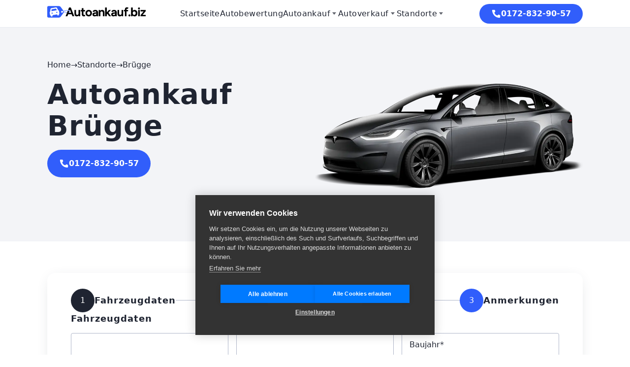

--- FILE ---
content_type: text/html; charset=UTF-8
request_url: https://www.autoankauf.biz/standorte/bruegge/
body_size: 12277
content:

<!DOCTYPE html>
<html lang="de" prefix="og: https://ogp.me/ns#">
<head>
    <meta charset="UTF-8">
    <meta name="viewport" content="width=device-width, initial-scale=1">
    <title>Autoankauf Brügge - KFZ zum Bestpreis verkaufen</title>
<meta name="description" content="Autoankauf in Brügge einfach &amp; sicher. Wir kaufen alle KFZ zum Bestpreis. ✓ Jetzt direkt Angebot erhalten und Auto sofort verkaufen."/>
<meta name="robots" content="follow, index, max-snippet:-1, max-video-preview:-1, max-image-preview:large"/>
<link rel="canonical" href="https://www.autoankauf.biz/standorte/bruegge/" />
<meta property="og:locale" content="de_DE" />
<meta property="og:type" content="article" />
<meta property="og:title" content="Autoankauf Brügge - KFZ zum Bestpreis verkaufen" />
<meta property="og:description" content="Autoankauf in Brügge einfach &amp; sicher. Wir kaufen alle KFZ zum Bestpreis. ✓ Jetzt direkt Angebot erhalten und Auto sofort verkaufen." />
<meta property="og:url" content="https://www.autoankauf.biz/standorte/bruegge/" />
<meta property="og:site_name" content="Autoankauf.biz täglicher Gebrauchtwagen Ankauf in Bochum und bundesweit." />
<meta property="og:updated_time" content="2024-03-11T16:07:25+00:00" />
<meta property="og:image" content="https://www.autoankauf.biz/wp-content/uploads/autoankauf-biz-page-thumbnail.webp" />
<meta property="og:image:secure_url" content="https://www.autoankauf.biz/wp-content/uploads/autoankauf-biz-page-thumbnail.webp" />
<meta property="og:image:width" content="1080" />
<meta property="og:image:height" content="1080" />
<meta property="og:image:alt" content="Autoankauf.biz Thumbnail" />
<meta property="og:image:type" content="image/webp" />
<meta name="twitter:card" content="summary_large_image" />
<meta name="twitter:title" content="Autoankauf Brügge - KFZ zum Bestpreis verkaufen" />
<meta name="twitter:description" content="Autoankauf in Brügge einfach &amp; sicher. Wir kaufen alle KFZ zum Bestpreis. ✓ Jetzt direkt Angebot erhalten und Auto sofort verkaufen." />
<meta name="twitter:image" content="https://www.autoankauf.biz/wp-content/uploads/autoankauf-biz-page-thumbnail.webp" />
<meta name="twitter:label1" content="Lesedauer" />
<meta name="twitter:data1" content="Weniger als eine Minute" />
<link rel="apple-touch-icon" href="https://www.autoankauf.biz/wp-content/themes/vendee/assets/img/icon-180x180.png"><link rel="apple-touch-icon" sizes="76x76" href="https://www.autoankauf.biz/wp-content/themes/vendee/assets/img/icon-76x76.png"><link rel="apple-touch-icon" sizes="120x120" href="https://www.autoankauf.biz/wp-content/themes/vendee/assets/img/icon-120x120.png"><link rel="apple-touch-icon" sizes="152x152" href="https://www.autoankauf.biz/wp-content/themes/vendee/assets/img/icon-152x152.png"><link rel="apple-touch-icon" sizes="180x180" href="https://www.autoankauf.biz/wp-content/themes/vendee/assets/img/icon-180x180.png"><link rel="icon" sizes="192x192" href="https://www.autoankauf.biz/wp-content/themes/vendee/assets/img/icon-192x192.png"><link rel="preload" href="https://www.autoankauf.biz/wp-content/themes/vendee/assets/fonts/AvertaStd-Regular.woff2" as="font" type="font/woff2" crossorigin="anonymous"><link rel="preload" href="https://www.autoankauf.biz/wp-content/themes/vendee/assets/fonts/AvertaStd-Bold.woff2" as="font" type="font/woff2" crossorigin="anonymous"><script type="application/ld+json">{"@context": "http://schema.org","@graph":[{"@type":"WebPage","author":{"@id":"https://www.autoankauf.biz/#identity"},"copyrightHolder":{"@id":"https://www.autoankauf.biz/#identity"},"copyrightYear":"2021","creator":{"@id":"https://www.autoankauf.biz/#creator"},"dateCreated":"2021-07-04","dateModified":"2024-03-11","datePublished":"2021-07-04","description":"Autoankauf in Brügge einfach &amp; sicher. Wir kaufen alle KFZ zum Bestpreis. ✓ Jetzt direkt Angebot erhalten und Auto sofort verkaufen.","headline":"Autoankauf Brügge - KFZ zum Bestpreis verkaufen","image":{"@type":"ImageObject","url":"https://www.autoankauf.biz/wp-content/uploads/autoankauf-biz-page-thumbnail.webp"},"inLanguage":"de-DE","mainEntityOfPage":"https://www.autoankauf.biz/standorte/bruegge","name":"Autoankauf Brügge - KFZ zum Bestpreis verkaufen","publisher":{"@id":"https://www.autoankauf.biz/#creator"},"url":"https://www.autoankauf.biz/standorte/bruegge"},{"@type":"Service","serviceType":"Autoankauf","provider":{"@type":"LocalBusiness","name":"Autoankauf.biz - Brügge","@id":"https://www.autoankauf.biz/#organization","url":"https://www.autoankauf.biz/standorte/bruegge"},"areaServed":{"@type":"City","name":"Brügge"},"hoursAvailable":[{"@type":"OpeningHoursSpecification","dayOfWeek":["Monday","Tuesday","Wednesday","Thursday","Friday","Saturday"],"opens":"08:00","closes":"22:00"},{"@type":"OpeningHoursSpecification","dayOfWeek":"Sunday","opens":"10:00","closes":"20:00"}]}]}</script>		<script src="https://cdn.cookiehub.eu/c2/c21b3029.js"></script>
		<script>document.addEventListener("DOMContentLoaded", function(event) { var cpm = {}; window.cookiehub.load(cpm);});</script>
		<link rel='stylesheet' id='swiper-css-css' href='https://www.autoankauf.biz/wp-content/themes/vendee/assets/library/css/swiper-bundle.min.css?ver=6.6.4' type='text/css' media='all' />
<link rel='stylesheet' id='main-css-css' href='https://www.autoankauf.biz/wp-content/themes/vendee/assets/css/main.min.css?ver=1723095670' type='text/css' media='all' />
<link rel='stylesheet' id='styles-css-css' href='https://www.autoankauf.biz/wp-content/themes/vendee/assets/css/styles.min.css?ver=1723097344' type='text/css' media='all' />
<link rel="https://api.w.org/" href="https://www.autoankauf.biz/wp-json/" /><link rel="alternate" title="JSON" type="application/json" href="https://www.autoankauf.biz/wp-json/wp/v2/pages/6169" /><link rel="alternate" title="oEmbed (JSON)" type="application/json+oembed" href="https://www.autoankauf.biz/wp-json/oembed/1.0/embed?url=https%3A%2F%2Fwww.autoankauf.biz%2Fstandorte%2Fbruegge%2F" />
<link rel="alternate" title="oEmbed (XML)" type="text/xml+oembed" href="https://www.autoankauf.biz/wp-json/oembed/1.0/embed?url=https%3A%2F%2Fwww.autoankauf.biz%2Fstandorte%2Fbruegge%2F&#038;format=xml" />
</head>

<body class="page-template page-template-template-landing-page page-template-template-landing-page-php page page-id-6169 page-child parent-pageid-9309 light-theme no-sidebar page-landing" data-theme="light">

  
  <a href="#page" class="sr-only">Skip to content</a>

  <header id="header" class="header" role="banner">
        <div class="container">
    <div class="header__wrapper">
      <a class="header__logo" href="https://www.autoankauf.biz" itemprop="url" aria-current="page" aria-label="Startseite">
    <svg width="250" height="30" role="presentation" itemprop="logo">
        <use xlink:href="https://www.autoankauf.biz/wp-content/themes/vendee/assets/svg/logos-main.svg#logo"></use>
    </svg>
</a>
      <nav class="navbar">
<ul class="nav-menu" role="menubar"><li class="nav-item menu-item menu-item-type-post_type menu-item-object-page menu-item-home" role="none"><a class="nav-link" href="https://www.autoankauf.biz/" tabindex="0" role="menuitem">Startseite</a></li><li class="nav-item menu-item menu-item-type-post_type menu-item-object-page" role="none"><a class="nav-link" href="https://www.autoankauf.biz/autobewertung/" tabindex="-1" role="menuitem">Autobewertung</a></li><li class="nav-item dropdown-trigger menu-item menu-item-type-post_type menu-item-object-page menu-item-has-children" role="none"><a class="nav-link" href="https://www.autoankauf.biz/autoankauf/" aria-haspopup="true" aria-expanded="false" tabindex="-1" role="menuitem">Autoankauf</a><svg class="nav-icon" width="16" height="16" aria-hidden="true"><use xlink:href="/wp-content/themes/vendee/assets/svg/icons-utility.svg#caret-down"></use></svg><div class="dropdown"><div class="dropdown-inner"><ul class="dropdown-nav" tabindex="-1" role="menu"><li class="nav-item menu-item menu-item-type-post_type menu-item-object-page" role="none"><a class="nav-link" href="https://www.autoankauf.biz/autoankauf/gebrauchtwagen-ankauf/" tabindex="-1" role="menuitem">Gebrauchtwagen-Ankauf</a></li><li class="nav-item has-icon icon--services menu-item menu-item-type-post_type menu-item-object-page" role="none"><a class="nav-link" href="https://www.autoankauf.biz/autoankauf/lkw-ankauf/" tabindex="-1" role="menuitem">LKW Ankauf</a></li></ul></div></div></li><li class="nav-item dropdown-trigger menu-item menu-item-type-post_type menu-item-object-page menu-item-has-children" role="none"><a class="nav-link" href="https://www.autoankauf.biz/autoverkauf/" aria-haspopup="true" aria-expanded="false" tabindex="0" role="menuitem">Autoverkauf</a><svg class="nav-icon" width="16" height="16" aria-hidden="true"><use xlink:href="/wp-content/themes/vendee/assets/svg/icons-utility.svg#caret-down"></use></svg><div class="dropdown"><div class="dropdown-inner"><ul class="dropdown-nav" tabindex="-1" role="menu"><li class="nav-item menu-item menu-item-type-post_type menu-item-object-page" role="none"><a class="nav-link" href="https://www.autoankauf.biz/autoverkauf/unfallwagen-verkaufen/" tabindex="-1" role="menuitem">Unfallwagen verkaufen</a></li></ul></div></div></li><li class="nav-item dropdown-trigger dropdown-wide menu-item menu-item-type-post_type menu-item-object-page current-page-ancestor menu-item-has-children" role="none"><a class="nav-link" href="https://www.autoankauf.biz/standorte/" aria-haspopup="true" aria-expanded="false" tabindex="0" role="menuitem">Standorte</a><svg class="nav-icon" width="16" height="16" aria-hidden="true"><use xlink:href="/wp-content/themes/vendee/assets/svg/icons-utility.svg#caret-down"></use></svg><div class="dropdown"><div class="dropdown-inner"><ul class="dropdown-nav" tabindex="-1" role="menu"><li class="nav-item menu-item menu-item-type-post_type menu-item-object-page" role="none"><a class="nav-link" href="https://www.autoankauf.biz/standorte/berlin/" tabindex="-1" role="menuitem">Berlin</a></li><li class="nav-item menu-item menu-item-type-post_type menu-item-object-page" role="none"><a class="nav-link" href="https://www.autoankauf.biz/standorte/hamburg/" tabindex="-1" role="menuitem">Hamburg</a></li><li class="nav-item menu-item menu-item-type-post_type menu-item-object-page" role="none"><a class="nav-link" href="https://www.autoankauf.biz/standorte/muenchen/" tabindex="-1" role="menuitem">München</a></li><li class="nav-item menu-item menu-item-type-post_type menu-item-object-page" role="none"><a class="nav-link" href="https://www.autoankauf.biz/standorte/koeln/" tabindex="-1" role="menuitem">Köln</a></li><li class="nav-item menu-item menu-item-type-post_type menu-item-object-page" role="none"><a class="nav-link" href="https://www.autoankauf.biz/standorte/frankfurt-am-main/" tabindex="-1" role="menuitem">Frankfurt am Main</a></li><li class="nav-item menu-item menu-item-type-post_type menu-item-object-page" role="none"><a class="nav-link" href="https://www.autoankauf.biz/standorte/stuttgart/" tabindex="-1" role="menuitem">Stuttgart</a></li><li class="nav-item menu-item menu-item-type-post_type menu-item-object-page" role="none"><a class="nav-link" href="https://www.autoankauf.biz/standorte/duesseldorf/" tabindex="-1" role="menuitem">Düsseldorf</a></li><li class="nav-item menu-item menu-item-type-post_type menu-item-object-page" role="none"><a class="nav-link" href="https://www.autoankauf.biz/standorte/leipzig/" tabindex="-1" role="menuitem">Leipzig</a></li><li class="nav-item menu-item menu-item-type-post_type menu-item-object-page" role="none"><a class="nav-link" href="https://www.autoankauf.biz/standorte/dortmund/" tabindex="-1" role="menuitem">Dortmund</a></li><li class="nav-item menu-item menu-item-type-post_type menu-item-object-page" role="none"><a class="nav-link" href="https://www.autoankauf.biz/standorte/essen/" tabindex="-1" role="menuitem">Essen</a></li><li class="nav-item menu-item menu-item-type-post_type menu-item-object-page" role="none"><a class="nav-link" href="https://www.autoankauf.biz/standorte/bremen/" tabindex="-1" role="menuitem">Bremen</a></li><li class="nav-item menu-item menu-item-type-post_type menu-item-object-page" role="none"><a class="nav-link" href="https://www.autoankauf.biz/standorte/dresden/" tabindex="-1" role="menuitem">Dresden</a></li><li class="nav-item menu-item menu-item-type-post_type menu-item-object-page" role="none"><a class="nav-link" href="https://www.autoankauf.biz/standorte/hannover/" tabindex="-1" role="menuitem">Hannover</a></li><li class="nav-item menu-item menu-item-type-post_type menu-item-object-page" role="none"><a class="nav-link" href="https://www.autoankauf.biz/standorte/nuernberg/" tabindex="-1" role="menuitem">Nürnberg</a></li><li class="nav-item menu-item menu-item-type-post_type menu-item-object-page" role="none"><a class="nav-link" href="https://www.autoankauf.biz/standorte/duisburg/" tabindex="-1" role="menuitem">Duisburg</a></li><li class="nav-item menu-item menu-item-type-post_type menu-item-object-page" role="none"><a class="nav-link" href="https://www.autoankauf.biz/standorte/bochum/" tabindex="-1" role="menuitem">Bochum</a></li><li class="nav-item menu-item menu-item-type-post_type menu-item-object-page" role="none"><a class="nav-link" href="https://www.autoankauf.biz/standorte/wuppertal/" tabindex="-1" role="menuitem">Wuppertal</a></li><li class="nav-item menu-item menu-item-type-post_type menu-item-object-page" role="none"><a class="nav-link" href="https://www.autoankauf.biz/standorte/bielefeld/" tabindex="-1" role="menuitem">Bielefeld</a></li><li class="nav-item menu-item menu-item-type-post_type menu-item-object-page" role="none"><a class="nav-link" href="https://www.autoankauf.biz/standorte/bonn/" tabindex="-1" role="menuitem">Bonn</a></li><li class="nav-item menu-item menu-item-type-post_type menu-item-object-page" role="none"><a class="nav-link" href="https://www.autoankauf.biz/standorte/muenster/" tabindex="-1" role="menuitem">Münster</a></li><li class="nav-item menu-item menu-item-type-post_type menu-item-object-page" role="none"><a class="nav-link" href="https://www.autoankauf.biz/standorte/mannheim/" tabindex="-1" role="menuitem">Mannheim</a></li><li class="nav-item menu-item menu-item-type-post_type menu-item-object-page" role="none"><a class="nav-link" href="https://www.autoankauf.biz/standorte/karlsruhe/" tabindex="-1" role="menuitem">Karlsruhe</a></li><li class="nav-item menu-item menu-item-type-post_type menu-item-object-page" role="none"><a class="nav-link" href="https://www.autoankauf.biz/standorte/augsburg/" tabindex="-1" role="menuitem">Augsburg</a></li><li class="nav-item menu-item menu-item-type-post_type menu-item-object-page" role="none"><a class="nav-link" href="https://www.autoankauf.biz/standorte/wiesbaden/" tabindex="-1" role="menuitem">Wiesbaden</a></li><li class="nav-item menu-item menu-item-type-post_type menu-item-object-page" role="none"><a class="nav-link" href="https://www.autoankauf.biz/standorte/moenchengladbach/" tabindex="-1" role="menuitem">Mönchengladbach</a></li><li class="nav-item menu-item menu-item-type-post_type menu-item-object-page" role="none"><a class="nav-link" href="https://www.autoankauf.biz/standorte/gelsenkirchen/" tabindex="-1" role="menuitem">Gelsenkirchen</a></li><li class="nav-item menu-item menu-item-type-post_type menu-item-object-page" role="none"><a class="nav-link" href="https://www.autoankauf.biz/standorte/aachen/" tabindex="-1" role="menuitem">Aachen</a></li><li class="nav-item menu-item menu-item-type-post_type menu-item-object-page" role="none"><a class="nav-link" href="https://www.autoankauf.biz/standorte/braunschweig/" tabindex="-1" role="menuitem">Braunschweig</a></li><li class="nav-item menu-item menu-item-type-post_type menu-item-object-page" role="none"><a class="nav-link" href="https://www.autoankauf.biz/standorte/chemnitz/" tabindex="-1" role="menuitem">Chemnitz</a></li><li class="nav-item menu-item menu-item-type-post_type menu-item-object-page" role="none"><a class="nav-link" href="https://www.autoankauf.biz/standorte/kiel/" tabindex="-1" role="menuitem">Kiel</a></li><li class="nav-item menu-item menu-item-type-post_type menu-item-object-page" role="none"><a class="nav-link" href="https://www.autoankauf.biz/standorte/halle-saale/" tabindex="-1" role="menuitem">Halle (Saale)</a></li><li class="nav-item menu-item menu-item-type-post_type menu-item-object-page" role="none"><a class="nav-link" href="https://www.autoankauf.biz/standorte/freiburg-im-breisgau/" tabindex="-1" role="menuitem">Freiburg im Breisgau</a></li><li class="nav-item menu-item menu-item-type-post_type menu-item-object-page" role="none"><a class="nav-link" href="https://www.autoankauf.biz/standorte/krefeld/" tabindex="-1" role="menuitem">Krefeld</a></li><li class="nav-item menu-item menu-item-type-post_type menu-item-object-page" role="none"><a class="nav-link" href="https://www.autoankauf.biz/standorte/mainz/" tabindex="-1" role="menuitem">Mainz</a></li><li class="nav-item menu-item menu-item-type-post_type menu-item-object-page" role="none"><a class="nav-link" href="https://www.autoankauf.biz/standorte/luebeck/" tabindex="-1" role="menuitem">Lübeck</a></li><li class="nav-item menu-item menu-item-type-post_type menu-item-object-page" role="none"><a class="nav-link" href="https://www.autoankauf.biz/standorte/erfurt/" tabindex="-1" role="menuitem">Erfurt</a></li><li class="nav-item menu-item menu-item-type-post_type menu-item-object-page" role="none"><a class="nav-link" href="https://www.autoankauf.biz/standorte/oberhausen/" tabindex="-1" role="menuitem">Oberhausen</a></li><li class="nav-item menu-item menu-item-type-post_type menu-item-object-page" role="none"><a class="nav-link" href="https://www.autoankauf.biz/standorte/rostock/" tabindex="-1" role="menuitem">Rostock</a></li><li class="nav-item menu-item menu-item-type-post_type menu-item-object-page" role="none"><a class="nav-link" href="https://www.autoankauf.biz/standorte/kassel/" tabindex="-1" role="menuitem">Kassel</a></li><li class="nav-item menu-item menu-item-type-custom menu-item-object-custom" role="none"><a class="nav-link" href="/standorte/" tabindex="-1" role="menuitem">Weiter Standorte</a></li></ul></div></div></li></ul>
<div class="navbar-buttons l:hidden">
    <div class="btn-stack">
      <a href="tel:01728329057" class="btn btn--primary @l:w-full" role="button" title="0172-832-90-57">
        <svg class="btn__icon" width="16" height="16" aria-hidden="true"><use xlink:href="/wp-content/themes/vendee/assets/svg/icons-utility.svg#phone-filled"></use></svg>
        0172-832-90-57      </a>
      <a href="/autobewertung/" class="btn btn--secondary @l:w-full" role="button" title="Jetzt kostenlos bewerten">
        Jetzt kostenlos bewerten        <svg class="btn__icon" width="16" height="16" aria-hidden="true"><use xlink:href="/wp-content/themes/vendee/assets/svg/icons-utility.svg#arrow-right"></use></svg>
      </a>
    </div>
</div>
</nav>      
<div class="header__buttons">
  <a href="tel:01728329057" class="btn btn--small btn--primary @l:hidden" role="button" title="0172-832-90-57">
      <svg class="btn__icon" width="16" height="16" aria-hidden="true"><use xlink:href="/wp-content/themes/vendee/assets/svg/icons-utility.svg#phone-filled"></use></svg>
      0172-832-90-57  </a>
  <a href="tel:01728329057" class="btn btn--primary l:hidden" role="button" title="0172-832-90-57">
    Anrufen  </a>
  <div class="hamburger l:hidden" aria-label="Mobile Menu Trigger">
      <span></span>
      <span></span>
      <span></span>
  </div>
</div>    </div>
</div>  </header>
<div id="primary" class="content-area">
    <main id="main" class="site-main">
        
    <section class="section section--hero">
        <div class="inner">
            <div class="container">
                <div class="hero__wrapper grid">
                    <div class="hero__content col-12 l:col-6">
                        <nav class="breadcrumbs" aria-label="Breadcrumbs" itemprop="breadcrumb"><ul class="breadcrumbs__list" itemscope itemtype="http://schema.org/BreadcrumbList"><meta name="numberOfItems" content="3"><meta name="itemListOrder" content="Ascending"><li class="breadcrumbs__item breadcrumbs__item--first" itemprop="itemListElement" itemscope itemtype="http://schema.org/ListItem"><a href="https://www.autoankauf.biz/" rel="home" itemprop="item"><span itemprop="name">Home</span></a><meta itemprop="position" content="1" /></li><li class="breadcrumbs__item">→</li><li class="breadcrumbs__item" itemprop="itemListElement" itemscope itemtype="http://schema.org/ListItem"><a href="https://www.autoankauf.biz/standorte/" itemprop="item"><span itemprop="name">Standorte</span></a><meta itemprop="position" content="2" /></li><li class="breadcrumbs__item">→</li><li class="breadcrumbs__item breadcrumbs__item--last" itemprop="itemListElement" itemscope itemtype="http://schema.org/ListItem"><span itemprop="name">Brügge</span><meta itemprop="position" content="3" /></li></ul></nav>                        <h1 class="entry-title">Autoankauf Brügge</h1>                                                <a href="tel:01728329057" title="01728329057" class="btn btn--primary">
                            <svg class="btn__icon" width="16" height="16" aria-hidden="true"><use xlink:href="/wp-content/themes/vendee/assets/svg/icons-utility.svg#phone-filled"></use></svg>
                            0172-832-90-57
                        </a>
                    </div>
                    <div class="hero__visual col-12 l:col-6">
                        <picture>
                            <source srcset="https://www.autoankauf.biz/wp-content/themes/vendee/assets/img/landingpage/hero-autoankauf-mobile.webp" media="(max-width: 575px)" type="image/webp">
                            <source srcset="https://www.autoankauf.biz/wp-content/themes/vendee/assets/img/landingpage/hero-autoankauf-tablet.webp" media="(max-width: 1023px)" type="image/webp">
                            <source srcset="https://www.autoankauf.biz/wp-content/themes/vendee/assets/img/landingpage/hero-autoankauf-desktop.webp" media="(min-width: 1024px)" type="image/webp">
                            <img loading="eager" src="https://www.autoankauf.biz/wp-content/themes/vendee/assets/img/landingpage/hero-autoankauf-mobile.webp" alt="Autoankauf Brügge" title="Autoankauf Brügge" width="640" height="360">
                        </picture>
                    </div>
                </div>
            </div>
        </div>
    </section>

        <section class="section section--valuation">
            <div class="inner">
                <div class="container">

                		<form id="form-valuation" class="form-valuation" method="POST" enctype="multipart/form-data" autocomplete="off">

			<input type="hidden" id="form_nonce" name="form_nonce" value="7fc1af191a" /><input type="hidden" name="_wp_http_referer" value="/standorte/bruegge/" />
			<input type="hidden" name="action" value="vendee_handle_ajax_form_submission">

			<nav class="form-valuation__head stepper">

				<div class="stepper__item is-current" role="tab" aria-selected="true" aria-label="Fahrzeugdaten" title="Fahrzeugdaten">
					<span class="stepper__numb">1</span>
					<svg class="stepper__icon" width="16" height="16" aria-hidden="true"><use xlink:href="/wp-content/themes/vendee/assets/svg/icons-utility.svg#checkmark"></use></svg>
				</div>

				<span class="stepper__label headline-5">
					Fahrzeugdaten				</span>

				<hr class="divider"></hr>

				<div class="stepper__item" role="tab" aria-selected="false" aria-label="Kontakdaten" title="Kontakdaten">
					<span class="stepper__numb">2</span>
					<svg class="stepper__icon" width="16" height="16" aria-hidden="true"><use xlink:href="/wp-content/themes/vendee/assets/svg/icons-utility.svg#checkmark"></use></svg>
				</div>

				<span class="stepper__label headline-5">
					Kontakdaten				</span>

				<hr class="divider"></hr>

				<div class="stepper__item" role="tab" aria-selected="false" aria-label="Anmerkungen" title="Anmerkungen">
					<span class="stepper__numb">3</span>
					<svg class="stepper__icon" width="16" height="16" aria-hidden="true"><use xlink:href="/wp-content/themes/vendee/assets/svg/icons-utility.svg#checkmark"></use></svg>
				</div>

				<span class="stepper__label headline-5">
					Anmerkungen				</span>
			</nav>

			<div class="form-valuation__body">

				<div class="form-valuation__section is-active">

					<div class="form-valuation__section-header">

						<div class="headline-5">
							Fahrzeugdaten						</div>

						<div class="tooltip">
							<i class="tooltip__icon" aria-hidden="true">info</i>
							<div class="tooltip__wrapper" role="tooltip" aria-hidden="true">
								<div class="tooltip__content">
									Bitte geben Sie detaillierte Informationen zu Ihrem Fahrzeug ein. Dies umfasst Hersteller, Modell sowie Baujahr.								</div>
								<span class="tooltip__caret" aria-hidden="true"></span>
							</div>
							
						</div>
					</div>

					<div class="form-valuation__fields grid">

						<div class="field field--outline field--labeled">
							<input type="text" class="field-input" id="make" name="make" placeholder="Hersteller" minlength="2" maxlength="40" pattern="[A-Za-z0-9\- ]{2,40}" required aria-required="true" title="Hersteller"/>
							<label class="form-label" for="make">
								Hersteller *							</label>
						</div>

						<div class="field field--outline field--labeled">
							<input type="text" class="field-input" id="model" name="model" placeholder="Modell" minlength="1" maxlength="40" pattern="[A-Za-z0-9\- ]{2,40}" required aria-required="true" title="Modell"/>
							<label class="form-label" for="model">
								Modell *							</label>
						</div>

						<div class="field field--outline field--suffix">
							<select class="field-input" id="year" name="year"  required aria-required="true" title="Baujahr">
								<option value="">Baujahr*</option>
								<option value='2026'>2026</option><option value='2025'>2025</option><option value='2024'>2024</option><option value='2023'>2023</option><option value='2022'>2022</option><option value='2021'>2021</option><option value='2020'>2020</option><option value='2019'>2019</option><option value='2018'>2018</option><option value='2017'>2017</option><option value='2016'>2016</option><option value='2015'>2015</option><option value='2014'>2014</option><option value='2013'>2013</option><option value='2012'>2012</option><option value='2011'>2011</option><option value='2010'>2010</option><option value='2009'>2009</option><option value='2008'>2008</option><option value='2007'>2007</option><option value='2006'>2006</option><option value='2005'>2005</option><option value='2004'>2004</option><option value='2003'>2003</option><option value='2002'>2002</option><option value='2001'>2001</option><option value='2000'>2000</option><option value='1999'>1999</option><option value='1998'>1998</option><option value='1997'>1997</option><option value='1996'>1996</option><option value='1995'>1995</option><option value='1994'>1994</option><option value='1993'>1993</option><option value='1992'>1992</option><option value='1991'>1991</option><option value='1990'>1990</option><option value='1989'>1989</option><option value='1988'>1988</option><option value='1987'>1987</option><option value='1986'>1986</option><option value='1985'>1985</option><option value='1984'>1984</option><option value='1983'>1983</option><option value='1982'>1982</option><option value='1981'>1981</option><option value='1980'>1980</option><option value='1979'>1979</option><option value='1978'>1978</option><option value='1977'>1977</option><option value='1976'>1976</option><option value='1975'>1975</option><option value='1974'>1974</option><option value='1973'>1973</option><option value='1972'>1972</option><option value='1971'>1971</option><option value='1970'>1970</option><option value='1969'>1969</option><option value='1968'>1968</option><option value='1967'>1967</option><option value='1966'>1966</option><option value='1965'>1965</option><option value='1964'>1964</option><option value='1963'>1963</option><option value='1962'>1962</option><option value='1961'>1961</option><option value='1960'>1960</option><option value='1959'>1959</option><option value='1958'>1958</option><option value='1957'>1957</option><option value='1956'>1956</option><option value='1955'>1955</option><option value='1954'>1954</option><option value='1953'>1953</option><option value='1952'>1952</option><option value='1951'>1951</option><option value='1950'>1950</option><option value='1949'>1949</option><option value='1948'>1948</option><option value='1947'>1947</option><option value='1946'>1946</option><option value='1945'>1945</option><option value='1944'>1944</option><option value='1943'>1943</option><option value='1942'>1942</option><option value='1941'>1941</option><option value='1940'>1940</option><option value='1939'>1939</option><option value='1938'>1938</option><option value='1937'>1937</option><option value='1936'>1936</option><option value='1935'>1935</option><option value='1934'>1934</option><option value='1933'>1933</option><option value='1932'>1932</option><option value='1931'>1931</option><option value='1930'>1930</option><option value='1929'>1929</option><option value='1928'>1928</option><option value='1927'>1927</option><option value='1926'>1926</option><option value='1925'>1925</option><option value='1924'>1924</option><option value='1923'>1923</option><option value='1922'>1922</option><option value='1921'>1921</option><option value='1920'>1920</option><option value='1919'>1919</option><option value='1918'>1918</option><option value='1917'>1917</option><option value='1916'>1916</option><option value='1915'>1915</option><option value='1914'>1914</option><option value='1913'>1913</option><option value='1912'>1912</option><option value='1911'>1911</option><option value='1910'>1910</option><option value='1909'>1909</option><option value='1908'>1908</option><option value='1907'>1907</option><option value='1906'>1906</option><option value='1905'>1905</option><option value='1904'>1904</option><option value='1903'>1903</option><option value='1902'>1902</option><option value='1901'>1901</option><option value='1900'>1900</option>							</select>
							<svg class="field__icon" width="16" height="16" aria-hidden="true"><use xlink:href="/wp-content/themes/vendee/assets/svg/icons-utility.svg#caret-down"></use></svg>
							<label class="form-label sr-only" for="year">
								Baujahr							</label>
						</div>

						<div class="field field--outline field--suffix">
							<select class="field-input" id="fuel" name="fuel"  required aria-required="true" title="Kraftstoffart">
								<option value="">
									Kraftstoffart *								</option>
								<option value="benzin">
									Benzin								</option>
								<option value="diesel">
									Diesel								</option>
								<option value="autogas">
									Autogas (LPG)								</option>
								<option value="erdgas">
									Erdgas (CNG)								</option>
								<option value="gas">
									Gas (LPG &amp; CNG)								</option>
								<option value="elektro">
									Elektro								</option>
								<option value="hybrid">
									Hybrid (Benzin &amp; Elektro)								</option>
							</select>
							<svg class="field__icon" width="16" height="16" aria-hidden="true"><use xlink:href="/wp-content/themes/vendee/assets/svg/icons-utility.svg#caret-down"></use></svg>	
							<label class="form-label sr-only" for="fuel">
								Kraftstoffart							</label>
						</div>
						<div class="field field--outline field--suffix">
							<select class="field-input" id="engine" name="engine" required aria-required="true" title="Getriebeart">
								<option value="">
									Getriebeart *								</option>
								<option value="schaltgetriebe">
									Schaltgetriebe								</option>
								<option value="automatik">
									Automatik								</option>
								<option value="halbautomatik">
									Halbautomatik								</option>
							</select>
							<svg class="field__icon" width="16" height="16" aria-hidden="true"><use xlink:href="/wp-content/themes/vendee/assets/svg/icons-utility.svg#caret-down"></use></svg>
							<label class="form-label sr-only" for="engine">Getriebeart</label>
						</div>
						<div class="field field--outline field--suffix">
							<select class="field-input" id="mot" name="mot" required aria-required="true" title="TÜV">
								<option value="">
									TÜV *								</option>
								<option value="gueltig">
									TÜV gültig								</option>
								<option value="abgelaufen">
									TÜV abgelaufen								</option>
							</select>
							<svg class="field__icon" width="16" height="16" aria-hidden="true"><use xlink:href="/wp-content/themes/vendee/assets/svg/icons-utility.svg#caret-down"></use></svg>
							<label class="form-label sr-only" for="mot">TÜV</label>
						</div>
					</div>
				</div>

				<div class="form-valuation__section">

					<div class="form-valuation__section-header">
						<div class="headline-5">
							Kontaktdaten						</div>
						<div class="tooltip">
							<i class="tooltip__icon">info</i>
							<div class="tooltip__wrapper" aria-hidden="true" role="tooltip">
								<div class="tooltip__content">
									Bitte tragen Sie Ihre Kontaktdaten ein, einschließlich Name, Ort, Telefonnummer und E-Mail-Adresse.									<span class="tooltip__caret" aria-hidden="true"></span>
								</div>
							</div>
						</div>
					</div>
					<div class="form-valuation__fields grid">

						<div class="field field--outline field--labeled">
							<input type="number" class="field-input" id="mileage" name="mileage" placeholder="Kilometerstand" min="0" max="10000000" pattern="[0-9]{1,8}"  required aria-required="true" title="Kilometerstand"/>
							<label class="form-label" for="mileage">
								Kilometerstand *							</label>
						</div>

						<div class="field field--outline field--labeled">
							<input type="number" class="field-input" id="price" name="price" placeholder="Preisvorstellung in €" min="0" max="10000000" pattern="[0-9\,\.]{1,8}"  required aria-required="true" title="Preisvorstellung"/>
							<label class="form-label" for="price">
								Preisvorstellung *							</label>
						</div>

						<div class="field field--outline field--labeled">
							<input type="text" class="field-input" id="location" name="location" placeholder="Ort" minlength="2" maxlength="40" pattern="[A-Za-z0-9\-\. ]{2,40}"  required aria-required="true" title="Ort"/>
							<label class="form-label" for="location">
								Ort *							</label>
						</div>

						<div class="field field--outline field--labeled">
							<input type="text" class="field-input" id="name" name="name" placeholder="Vor- und Nachname" minlength="2" maxlength="40" pattern="[A-Za-z\- ]{2,40}"  required aria-required="true" title="Vor- und Nachname"/>
							<label class="form-label" for="name">
								Vor- und Nachname *							</label>
						</div>

						<div class="field field--outline field--labeled">
							<input type="email" class="field-input" id="email" name="email" placeholder="E-Mail Adresse" required aria-required="true" title="E-Mail Adresse"/>
							<label class="form-label" for="email">
								E-Mail *							</label>
						</div>

						<div class="field field--outline field--labeled">
							<input type="tel" class="field-input" id="phone" name="phone" placeholder="Telefonnummer" pattern="[0-9\-\+\(\)]{9,20}" required aria-required="true" title="Telefonnummer"/>
							<label class="form-label" for="phone">
								Telefon *							</label>
						</div>
					</div>
				</div>

				<div class="form-valuation__section">

					<div class="form-valuation__section-header">
						<div class="headline-5">
							Anmerkungen						</div>

						<div class="tooltip">
							<i class="tooltip__icon">info</i>
							<div class="tooltip__wrapper" aria-hidden="true" role="tooltip">
								<div class="tooltip__content">
									Geben Sie hier zusätzliche Informationen zu Ihrem Fahrzeug an.</div>
									<span class="tooltip__caret" aria-hidden="true"></span>
								</div>
							</div>
					</div>

					<div class="form-valuation__fields grid">

						<div class="field field--file field--labeled">
							<i class="size-16">attach_file</i>
							<input type="file" class="field-input" id="fotoFirst" name="fotofirst" accept="image/png,image/jpeg,image/jpg" multiple title="Fahrzeugfoto"/>
							<span>
								Foto							</span>
							<label class="field-label sr-only" for="fotoFirst">
								Foto 1							</label>
						</div>

						<div class="field field--file field--labeled">
							<i class="size-16">attach_file</i>
							<input type="file" class="field-input" id="fotoSecond" name="fotosecond" accept="image/png,image/jpeg,image/jpg" multiple title="Fahrzeugfoto"/>
							<span>
								Foto							</span>
							<label class="field-label sr-only" for="fotoSecond">
								Foto 2							</label>
						</div>

						<div class="field field--file field--labeled">
							<i class="size-16">attach_file</i>
							<input type="file" class="field-input" id="fotoThird" name="fotothird" accept="image/png,image/jpeg,image/jpg" multiple title="Fahrzeugfoto"/>
							<span>
								Foto							</span>
							<label class="field-label sr-only" for="fotoThird">
								Foto 3							</label>
						</div>

						<div class="field field--outline field--textarea field--labeled col-3">
							<textarea class="field-input" id="notes" name="notes" placeholder="Anmerkungen zur Ausstattung..." maxlength="500" title="Anmerkungen"></textarea>
							<label class="form-label" for="notes">
								Anmerkungen							</label>
						</div>
			
						<div class="col-3">
							<label class="checkbox" for="gdpr">
							<input type="checkbox" name="gdpr" id="gdpr" required aria-required="true" title="Zustimmung"/>
							<span>
								<div>Ich habe die <a href="https://www.autoankauf.biz/datenschutzerklaerung/" target="_blank" rel="noopener">Datenschutzerklärung</a> gelesen und stimme die Verarbeitung meiner personenbezogenen Daten zum Zwecke der Kontaktaufnahme zu.<sup class="required">*</sup></div>
							</span>
							</label>
						</div>

					</div>
				</div>

			</div>

			<div class="form-valuation__footer">

				<button type="button" class="form-prev btn btn--secondary hidden" aria-pressed="false" aria-label="Zurück" title="Zurück">
					<svg class="btn__icon" width="16" height="16" aria-hidden="true"><use xlink:href="/wp-content/themes/vendee/assets/svg/icons-utility.svg#chevron-left"></use></svg>
					Zurück				</button>

				<button type="button" class="form-next btn btn--primary" aria-pressed="false" aria-label="Weiter" title="Weiter">
					Weiter					<svg class="btn__icon" width="16" height="16" aria-hidden="true"><use xlink:href="/wp-content/themes/vendee/assets/svg/icons-utility.svg#chevron-right"></use></svg>
				</button>

				<button type="submit" class="form-submit btn btn--primary hidden" data-loading-text="Wird gesendet..." aria-label="Absenden" title="Absenden">
					Absenden				</button>
			</div>

		</form>
		
                </div>
            </div>
        </section>
        <section class="section section--standalone">
            <div class="inner">
                <div class="container">

                                                <picture class="image">
        <source media="(max-width: 599px)" srcset="https://www.autoankauf.biz/wp-content/themes/vendee/assets/images/page/landing-page/autoverkauf-abschluss-mobile.webp" type="image/webp">
        <source media="(max-width: 767px)" srcset="https://www.autoankauf.biz/wp-content/themes/vendee/assets/images/page/landing-page/autoverkauf-abschluss-tablet.webp" type="image/webp">
        <source media="(max-width: 1023px)" srcset="https://www.autoankauf.biz/wp-content/themes/vendee/assets/images/page/landing-page/autoverkauf-abschluss-desktop.webp" type="image/webp">
        <source media="(min-width: 1024px)" srcset="https://www.autoankauf.biz/wp-content/themes/vendee/assets/images/page/landing-page/autoverkauf-abschluss-desktop.webp" type="image/webp">
        <img decoding="async" loading="lazy" src="https://www.autoankauf.biz/wp-content/themes/vendee/assets/images/page/landing-page/autoverkauf-abschluss-mobile.webp" width="640" height="360" title="Abschluss Autoverkauf Schlüsselübergabe" alt="Abschluss Autoverkauf Schlüsselübergabe" itemprop="image">
    </picture>
    
<p>Sie wohnen in Kevelaer und in der Umgebung von Brügge und möchten Ihr Auto, LKW oder Transporter verkaufen? Wir von Autoankauf.biz kaufen sämtliche Fahrzeuge an und freuen uns über jede Anfrage!</p>
<p>Selbstverständlich erfolgt die Begutachtung Ihres Fahrzeugs kostenlos und unverbindlich!</p>
<p>Wir bieten auch eine Vielzahl von Fahrzeugen zum Kauf an. Unser komplettes Angebot finden Sie hier:&nbsp;<a href="https://home.mobile.de/AUTOHOFBOCHUMBOCHUM#ses" target="_blank" rel="noopener">Autoverkauf von Autoankauf.biz</a></p>
                    
                </div>
            </div>
        </section>
    </main>
</div>


<footer id="footer" class="footer">
  <div class="footer__tabs">
    <div class="container">
      <h3 id="tabs-title" class="mb-4">Weitere Verkaufsoptionen</h3>
      <div class="tabs">
        <div role="tablist" class="tabs__list" aria-labelledby="tabs-title">
          <button type="button" role="tab" tabindex="-1" class="tabs__item tabs__item--active" id="tab-1" data-tab-id="#fahrzeugtypen" aria-controls="fahrzeugtypen" aria-selected="true">Nach Fahrzeugtyp</button>
          <button type="button" role="tab" tabindex="-1" class="tabs__item" id="tab-2" data-tab-id="#autohersteller" aria-controls="autohersteller" aria-selected="false">Nach Autohersteller</button>
          <button type="button" role="tab" tabindex="-1" class="tabs__item" id="tab-3" data-tab-id="#antriebsart" aria-controls="antriebsart" aria-selected="false">Nach Antriebsart</button>
          <button type="button" role="tab" tabindex="-1" class="tabs__item" id="tab-4" data-tab-id="#standorte" aria-controls="standorte" aria-selected="false">Nach Standort</button>
        </div>
        <div class="tabs__panels">
          <div role="tabpanel" tabindex="0" class="tab__panel tab__panel--active" id="fahrzeugtypen" aria-expanded="true" aria-labelledby="tab-1" hidden>
            <ul class="site-links"><li class="site-links__item "><a class="site-links__anchor" href="https://www.autoankauf.biz/autoverkauf/cabrio-verkaufen/">Cabrio verkaufen</a></li><li class="site-links__item "><a class="site-links__anchor" href="https://www.autoankauf.biz/autoverkauf/coupe-verkaufen/">Coupe verkaufen</a></li><li class="site-links__item "><a class="site-links__anchor" href="https://www.autoankauf.biz/autoverkauf/kleinwagen-verkaufen/">Kleinwagen verkaufen</a></li><li class="site-links__item "><a class="site-links__anchor" href="https://www.autoankauf.biz/autoverkauf/kompaktwagen-verkaufen/">Kompaktwagen verkaufen</a></li><li class="site-links__item "><a class="site-links__anchor" href="https://www.autoankauf.biz/autoverkauf/limousine-verkaufen/">Limousine verkaufen</a></li><li class="site-links__item "><a class="site-links__anchor" href="https://www.autoankauf.biz/autoverkauf/mittelklassewagen-verkaufen/">Mittelklassewagen verkaufen</a></li><li class="site-links__item "><a class="site-links__anchor" href="https://www.autoankauf.biz/autoverkauf/oberklassewagen-verkaufen/">Oberklassewagen verkaufen</a></li><li class="site-links__item "><a class="site-links__anchor" href="https://www.autoankauf.biz/autoverkauf/pickup-verkaufen/">Pickup verkaufen</a></li><li class="site-links__item "><a class="site-links__anchor" href="https://www.autoankauf.biz/autoverkauf/sportwagen-verkaufen/">Sportwagen verkaufen</a></li><li class="site-links__item "><a class="site-links__anchor" href="https://www.autoankauf.biz/autoverkauf/suv-verkaufen/">SUV verkaufen</a></li><li class="site-links__item "><a class="site-links__anchor" href="https://www.autoankauf.biz/autoverkauf/transporter-verkaufen/">Transporter verkaufen</a></li><li class="site-links__item "><a class="site-links__anchor" href="https://www.autoankauf.biz/autoverkauf/van-verkaufen/">VAN verkaufen</a></li><li class="site-links__item "><a class="site-links__anchor" href="https://www.autoankauf.biz/autoverkauf/wohnmobil-verkaufen/">Wohnmobil verkaufen</a></li><li class="site-links__item "><a class="site-links__anchor" href="https://www.autoankauf.biz/autoverkauf/wohnwagen-verkaufen/">Wohnwagen verkaufen</a></li></ul>          </div>
          <div role="tabpanel" tabindex="0" class="tab__panel" id="autohersteller" aria-expanded="false" aria-labelledby="tab-2">
            <ul class="site-links"><li class="site-links__item "><a class="site-links__anchor" href="https://www.autoankauf.biz/autoverkauf/abarth-verkaufen/">Abarth verkaufen</a></li><li class="site-links__item "><a class="site-links__anchor" href="https://www.autoankauf.biz/autoverkauf/alfa-romeo-verkaufen/">Alfa Romeo verkaufen</a></li><li class="site-links__item "><a class="site-links__anchor" href="https://www.autoankauf.biz/autoverkauf/audi-verkaufen/">Audi verkaufen</a></li><li class="site-links__item "><a class="site-links__anchor" href="https://www.autoankauf.biz/autoverkauf/bmw-verkaufen/">BMW verkaufen</a></li><li class="site-links__item "><a class="site-links__anchor" href="https://www.autoankauf.biz/autoverkauf/chrysler-verkaufen/">Chrysler verkaufen</a></li><li class="site-links__item "><a class="site-links__anchor" href="https://www.autoankauf.biz/autoverkauf/citroen-verkaufen/">Citroen verkaufen</a></li><li class="site-links__item "><a class="site-links__anchor" href="https://www.autoankauf.biz/autoverkauf/daewoo-verkaufen/">Daewoo verkaufen</a></li><li class="site-links__item "><a class="site-links__anchor" href="https://www.autoankauf.biz/autoverkauf/daimler-benz-verkaufen/">Daimler Benz Ankauf</a></li><li class="site-links__item "><a class="site-links__anchor" href="https://www.autoankauf.biz/autoverkauf/hyundai-verkaufen/">Hyundai verkaufen</a></li><li class="site-links__item "><a class="site-links__anchor" href="https://www.autoankauf.biz/autoverkauf/mazda-verkaufen/">Mazda verkaufen</a></li><li class="site-links__item "><a class="site-links__anchor" href="https://www.autoankauf.biz/autoverkauf/mitsubishi-verkaufen/">Mitsubishi verkaufen</a></li><li class="site-links__item "><a class="site-links__anchor" href="https://www.autoankauf.biz/autoverkauf/opel-verkaufen/">Opel verkaufen</a></li><li class="site-links__item "><a class="site-links__anchor" href="https://www.autoankauf.biz/autoverkauf/peugeot-verkaufen/">Peugeot verkaufen</a></li><li class="site-links__item "><a class="site-links__anchor" href="https://www.autoankauf.biz/autoverkauf/renault-verkaufen/">Renault verkaufen</a></li><li class="site-links__item "><a class="site-links__anchor" href="https://www.autoankauf.biz/autoverkauf/suzuki-verkaufen/">Suzuki verkaufen</a></li><li class="site-links__item "><a class="site-links__anchor" href="https://www.autoankauf.biz/autoverkauf/toyota-verkaufen/">Toyota verkaufen</a></li><li class="site-links__item "><a class="site-links__anchor" href="https://www.autoankauf.biz/autoverkauf/volkswagen-verkaufen/">Volkswagen verkaufen</a></li></ul>          </div>
          <div role="tabpanel" tabindex="0" class="tab__panel" id="antriebsart" aria-expanded="false" aria-labelledby="tab-3">
            <ul class="site-links"><li class="site-links__item "><a class="site-links__anchor" href="https://www.autoankauf.biz/autoverkauf/diesel-fahrzeug-verkaufen/">Diesel-Fahrzeug verkaufen</a></li><li class="site-links__item "><a class="site-links__anchor" href="https://www.autoankauf.biz/benziner-auto-verkaufen/">Benziner Auto verkaufen</a></li><li class="site-links__item "><a class="site-links__anchor" href="https://www.autoankauf.biz/autoverkauf/elektroauto-verkaufen/">Elektroauto verkaufen</a></li><li class="site-links__item "><a class="site-links__anchor" href="https://www.autoankauf.biz/autoverkauf/hybridauto-verkaufen/">Hybridauto verkaufen</a></li></ul>          </div>
          <div role="tabpanel" tabindex="0" class="tab__panel" id="standorte" aria-expanded="false" aria-labelledby="tab-4">
            <ul class="site-links"><li class="site-links__item "><a class="site-links__anchor" href="https://www.autoankauf.biz/standorte/berlin/">Autoankauf Berlin</a></li><li class="site-links__item "><a class="site-links__anchor" href="https://www.autoankauf.biz/standorte/hamburg/">Autoankauf Hamburg</a></li><li class="site-links__item "><a class="site-links__anchor" href="https://www.autoankauf.biz/standorte/muenchen/">Autoankauf München</a></li><li class="site-links__item "><a class="site-links__anchor" href="https://www.autoankauf.biz/standorte/koeln/">Autoankauf Köln</a></li><li class="site-links__item "><a class="site-links__anchor" href="https://www.autoankauf.biz/standorte/frankfurt-am-main/">Autoankauf Frankfurt am Main</a></li><li class="site-links__item "><a class="site-links__anchor" href="https://www.autoankauf.biz/standorte/stuttgart/">Autoankauf Stuttgart</a></li><li class="site-links__item "><a class="site-links__anchor" href="https://www.autoankauf.biz/standorte/duesseldorf/">Autoankauf Düsseldorf</a></li><li class="site-links__item "><a class="site-links__anchor" href="https://www.autoankauf.biz/standorte/leipzig/">Autoankauf Leipzig</a></li><li class="site-links__item "><a class="site-links__anchor" href="https://www.autoankauf.biz/standorte/dortmund/">Autoankauf Dortmund</a></li><li class="site-links__item "><a class="site-links__anchor" href="https://www.autoankauf.biz/standorte/essen/">Autoankauf Essen</a></li><li class="site-links__item "><a class="site-links__anchor" href="https://www.autoankauf.biz/standorte/bremen/">Autoankauf Bremen</a></li><li class="site-links__item "><a class="site-links__anchor" href="https://www.autoankauf.biz/standorte/dresden/">Autoankauf Dresden</a></li><li class="site-links__item "><a class="site-links__anchor" href="https://www.autoankauf.biz/standorte/hannover/">Autoankauf Hannover</a></li><li class="site-links__item "><a class="site-links__anchor" href="https://www.autoankauf.biz/standorte/nuernberg/">Autoankauf Nürnberg</a></li><li class="site-links__item "><a class="site-links__anchor" href="https://www.autoankauf.biz/standorte/duisburg/">Autoankauf Duisburg</a></li><li class="site-links__item "><a class="site-links__anchor" href="https://www.autoankauf.biz/standorte/bochum/">Autoankauf Bochum</a></li><li class="site-links__item "><a class="site-links__anchor" href="https://www.autoankauf.biz/standorte/wuppertal/">Autoankauf Wuppertal</a></li><li class="site-links__item "><a class="site-links__anchor" href="https://www.autoankauf.biz/standorte/bielefeld/">Autoankauf Bielefeld</a></li><li class="site-links__item "><a class="site-links__anchor" href="https://www.autoankauf.biz/standorte/bonn/">Autoankauf Bonn</a></li><li class="site-links__item "><a class="site-links__anchor" href="https://www.autoankauf.biz/standorte/muenster/">Autoankauf Münster</a></li><li class="site-links__item "><a class="site-links__anchor" href="https://www.autoankauf.biz/standorte/mannheim/">Autoankauf Mannheim</a></li><li class="site-links__item "><a class="site-links__anchor" href="https://www.autoankauf.biz/standorte/karlsruhe/">Autoankauf Karlsruhe</a></li><li class="site-links__item "><a class="site-links__anchor" href="https://www.autoankauf.biz/standorte/augsburg/">Autoankauf Augsburg</a></li><li class="site-links__item "><a class="site-links__anchor" href="https://www.autoankauf.biz/standorte/wiesbaden/">Autoankauf Wiesbaden</a></li><li class="site-links__item "><a class="site-links__anchor" href="https://www.autoankauf.biz/standorte/moenchengladbach/">Autoankauf Mönchengladbach</a></li><li class="site-links__item "><a class="site-links__anchor" href="https://www.autoankauf.biz/standorte/gelsenkirchen/">Autoankauf Gelsenkirchen</a></li><li class="site-links__item "><a class="site-links__anchor" href="https://www.autoankauf.biz/standorte/aachen/">Autoankauf Aachen</a></li><li class="site-links__item "><a class="site-links__anchor" href="https://www.autoankauf.biz/standorte/braunschweig/">Autoankauf Braunschweig</a></li><li class="site-links__item "><a class="site-links__anchor" href="https://www.autoankauf.biz/standorte/chemnitz/">Autoankauf Chemnitz</a></li><li class="site-links__item "><a class="site-links__anchor" href="https://www.autoankauf.biz/standorte/kiel/">Autoankauf Kiel</a></li><li class="site-links__item "><a class="site-links__anchor" href="https://www.autoankauf.biz/standorte/freiburg-im-breisgau/">Autoankauf Freiburg im Breisgau</a></li><li class="site-links__item "><a class="site-links__anchor" href="/standorte/">Weitere Standorte</a></li></ul>          </div>
        </div>
      </div>
    </div>
  </div>
  <div class="footer__top">
    <div class="container">
      <div class="footer__wrapper grid">
        <div class="footer__brand col-12 l:col-3">
          <a href="https://www.autoankauf.biz" class="footer__logo" target="_blank" rel="noopener" title="Autoankauf.biz">
            <svg width="250" height="30" aria-hidden="true">
                <use xlink:href="https://www.autoankauf.biz/wp-content/themes/vendee/assets/svg/logos-main.svg#logo-light"></use>
            </svg>
          </a>
          <address class="address">
              <div class="address__item">
                <svg class="address__icon" width="16" height="16" aria-hidden="true"><use xlink:href="/wp-content/themes/vendee/assets/svg/icons-utility.svg#home"></use></svg>
                <span class="address__text">Dorstener Str. 125A, 44809 Bochum</span>
              </div>
              <div class="address__item">
              <svg class="address__icon" width="16" height="16" aria-hidden="true"><use xlink:href="/wp-content/themes/vendee/assets/svg/icons-utility.svg#phone"></use></svg>
                <a href="tel:01728329057" class="address__text">0172-832-90-57</a>
              </div>
              <div class="address__item">
              <svg class="address__icon" width="16" height="16" aria-hidden="true"><use xlink:href="/wp-content/themes/vendee/assets/svg/icons-utility.svg#email"></use></svg>
                <a href="mailto:kfzexport24@hotmail.com" class="address__text">kfzexport24@hotmail.com</a>
              </div>
          </address>
        </div>
        <div class="footer__links col-12 l:col-3">
          <span class="footer-headline headline-5">Unternehmen</span>
          <ul class="subnav"><li><a href="https://www.autoankauf.biz/standorte/" rel="noopener">Standorte</a></li><li><a href="https://www.autoankauf.biz/sitemap/" rel="noopener">Sitemap</a></li></ul>        </div>
        <div class="footer__links col-12 l:col-3">
          <span class="footer-headline headline-5">Leistungen</span>
            <ul class="subnav"><li><a href="https://www.autoankauf.biz/autobewertung/" rel="noopener">Autobewertung</a></li><li><a href="https://www.autoankauf.biz/autoverkauf/" rel="noopener">Autoverkauf</a></li><li><a href="https://www.autoankauf.biz/autoankauf/" rel="noopener">Autoankauf</a></li><li><a href="https://www.auto-ankauf-bundesweit.de/" rel="noopener">Autoankauf Bundesweit</a></li></ul>        </div>
        <div class="footer__links col-12 l:col-3">
          <span class="footer-headline headline-5">Informationen</span>
            <ul class="subnav"><li><a href="https://www.autoankauf.biz/magazin/" rel="noopener">Magazin</a></li><li><a href="https://www.autoankauf.biz/haeufige-fragen/" rel="noopener">Häufige Fragen</a></li><li><a href="https://www.autoankauf.biz/kontakt/" rel="noopener">Kontakt</a></li><li><a href="https://www.autoankauf.biz/impressum/" rel="noopener">Impressum</a></li><li><a href="https://www.autoankauf.biz/datenschutzerklaerung/" rel="noopener">Datenschutzerklärung</a></li><li><a href="#" rel="noopener">Cookie Einstellungen</a></li></ul>        </div>
      </div>
    </div>
  </div>
  <div class="footer__bottom">
    <div class="container">
      <div class="footer__wrapper grid">
        <div class="footer__copyright col-12 l:col-6">
          <span class="copy-s">© 2026 Autoankauf.biz. Alle Rechte vorbehalten.</span>
        </div>
        <div class="footer__legal col-12 l:col-6">
          <ul class="social-share">
                <li class="social-share__item">
                  <a href="https://www.facebook.com/autoankaufallerfahrzeuge/" role="button" target="_blank" rel="nofollow noopener noreferrer" aria-labelledby="socialFacebook" title="Folge Sie uns auf Facebook" class="social-share__link">
                      <svg class="social-share__icon" xmlns="http://www.w3.org/2000/svg" width="32" height="32" viewBox="0 0 16 16"><path fill="currentColor" d="M16 8.049c0-4.446-3.582-8.05-8-8.05C3.58 0-.002 3.603-.002 8.05c0 4.017 2.926 7.347 6.75 7.951v-5.625h-2.03V8.05H6.75V6.275c0-2.017 1.195-3.131 3.022-3.131c.876 0 1.791.157 1.791.157v1.98h-1.009c-.993 0-1.303.621-1.303 1.258v1.51h2.218l-.354 2.326H9.25V16c3.824-.604 6.75-3.934 6.75-7.951"/></svg>
                      <span id="socialFacebook" class="sr-only">Folge Sie uns auf Facebook</span>
                  </a>
                </li>
                <li class="social-share__item">
                  <a href="https://twitter.com/autoankauf_biz" role="button" target="_blank" rel="nofollow noopener noreferrer" aria-labelledby="socialTwitter" title="Folgen Sie uns auf Twitter" class="social-share__link">
                      <svg class="social-share__icon" xmlns="http://www.w3.org/2000/svg" width="32" height="32" viewBox="0 0 16 16"><path fill="currentColor" d="M12.6.75h2.454l-5.36 6.142L16 15.25h-4.937l-3.867-5.07l-4.425 5.07H.316l5.733-6.57L0 .75h5.063l3.495 4.633L12.601.75Zm-.86 13.028h1.36L4.323 2.145H2.865z"/></svg>
                      <span id="socialTwitter" class="sr-only">Folgen Sie uns auf Twitter</span>
                  </a>
                </li>
                <li class="social-share__item">
                  <a href="https://www.instagram.com/autoankauf_biz/" role="button" target="_blank" rel="nofollow noopener noreferrer" aria-labelledby="socialInstagram" title="Folgen Sie uns auf Instagram" class="social-share__link">
                      <svg class="social-share__icon" xmlns="http://www.w3.org/2000/svg" width="32" height="32" viewBox="0 0 16 16"><path fill="currentColor" d="M8 0C5.829 0 5.556.01 4.703.048C3.85.088 3.269.222 2.76.42a3.9 3.9 0 0 0-1.417.923A3.9 3.9 0 0 0 .42 2.76C.222 3.268.087 3.85.048 4.7C.01 5.555 0 5.827 0 8.001c0 2.172.01 2.444.048 3.297c.04.852.174 1.433.372 1.942c.205.526.478.972.923 1.417c.444.445.89.719 1.416.923c.51.198 1.09.333 1.942.372C5.555 15.99 5.827 16 8 16s2.444-.01 3.298-.048c.851-.04 1.434-.174 1.943-.372a3.9 3.9 0 0 0 1.416-.923c.445-.445.718-.891.923-1.417c.197-.509.332-1.09.372-1.942C15.99 10.445 16 10.173 16 8s-.01-2.445-.048-3.299c-.04-.851-.175-1.433-.372-1.941a3.9 3.9 0 0 0-.923-1.417A3.9 3.9 0 0 0 13.24.42c-.51-.198-1.092-.333-1.943-.372C10.443.01 10.172 0 7.998 0zm-.717 1.442h.718c2.136 0 2.389.007 3.232.046c.78.035 1.204.166 1.486.275c.373.145.64.319.92.599s.453.546.598.92c.11.281.24.705.275 1.485c.039.843.047 1.096.047 3.231s-.008 2.389-.047 3.232c-.035.78-.166 1.203-.275 1.485a2.5 2.5 0 0 1-.599.919c-.28.28-.546.453-.92.598c-.28.11-.704.24-1.485.276c-.843.038-1.096.047-3.232.047s-2.39-.009-3.233-.047c-.78-.036-1.203-.166-1.485-.276a2.5 2.5 0 0 1-.92-.598a2.5 2.5 0 0 1-.6-.92c-.109-.281-.24-.705-.275-1.485c-.038-.843-.046-1.096-.046-3.233s.008-2.388.046-3.231c.036-.78.166-1.204.276-1.486c.145-.373.319-.64.599-.92s.546-.453.92-.598c.282-.11.705-.24 1.485-.276c.738-.034 1.024-.044 2.515-.045zm4.988 1.328a.96.96 0 1 0 0 1.92a.96.96 0 0 0 0-1.92m-4.27 1.122a4.109 4.109 0 1 0 0 8.217a4.109 4.109 0 0 0 0-8.217m0 1.441a2.667 2.667 0 1 1 0 5.334a2.667 2.667 0 0 1 0-5.334"/></svg>
                      <span id="socialInstagram" class="sr-only">Folgen Sie uns auf Instagram</span>
                  </a>
                </li>
                <li class="social-share__item">
                  <a href="https://www.tiktok.com/autoankauf_biz/" role="button" target="_blank" rel="nofollow noopener noreferrer" aria-labelledby="socialTiktok" title="Folgen Sie uns auf Tiktok" class="social-share__link">
                      <svg class="social-share__icon" xmlns="http://www.w3.org/2000/svg" width="32" height="32" viewBox="0 0 16 16"><path fill="currentColor" d="M9 0h1.98c.144.715.54 1.617 1.235 2.512C12.895 3.389 13.797 4 15 4v2c-1.753 0-3.07-.814-4-1.829V11a5 5 0 1 1-5-5v2a3 3 0 1 0 3 3z"/></svg>
                      <span id="socialTiktok" class="sr-only">Folgen Sie uns auf Tiktok</span>
                  </a>
                </li>
            </ul>
        </div>
      </div>
    </div>
  </div>
</footer>
<div id="modal" class="modal hidden" tabindex="-1" role="dialog">
    <div id="modal-dialog" class="modal-dialog">
      <div class="modal-content">
        <div id="modal-header" class="modal-header"></div>
        <div id="modal-body" class="modal-body"></div>
        <div id="modal-footer" class="modal-footer">
          <button type="button" class="btn btn--sm btn--primary" onclick="closeParent(event)" aria-label="Schliessen">
            Schliessen          </button>
        </div>
      </div>
    </div>
</div>
<div id="alert" class="alert hidden" role="alert">
  <div id="alert-content" class="alert-content">
    <div id="alert-body" class="alert-body"></div>
    <button type="button" class="btn btn--circle btn--sm btn--outline-light" onclick="closeParent(event)" aria-label="Nachricht schliessen">
      <i class="size-20" aria-hidden="true">close</i>
    </button>
  </div>
</div>
<div class="notification hidden" id="notification">
  <div class="notification-content">
    <button type="button" class="notification-close" onclick="closeParent(event)" aria-label="Nachricht schliessen">
      <i class="icon" aria-hidden="true">close</i>
    </button>
  </div>
</div>
<script src="https://www.autoankauf.biz/wp-includes/js/jquery/jquery.min.js?ver=3.7.1" defer></script>
<script src="https://www.autoankauf.biz/wp-content/themes/vendee/assets/library/js/swiper-bundle.min.js?ver=6.6.4" defer></script>
<script src="https://www.autoankauf.biz/wp-content/themes/vendee/assets/js/form.min.js?ver=1722137570" defer></script>
<script type="text/javascript" src="https://www.autoankauf.biz/wp-content/themes/vendee/assets/js/app.min.js?ver=1720386660" id="app-js-js"></script>
</body>
</html>

--- FILE ---
content_type: text/css
request_url: https://www.autoankauf.biz/wp-content/themes/vendee/assets/css/main.min.css?ver=1723095670
body_size: 17879
content:
@charset "UTF-8"; /*! normalize.css v8.0.1 | MIT License | github.com/necolas/normalize.css */
img,
legend {
	max-width: 100%;
}
b,
main p > a,
optgroup,
strong {
	font-weight: 700;
}
progress,
sub,
sup {
	vertical-align: baseline;
}
a,
legend {
	color: inherit;
}
button,
hr,
input {
	overflow: visible;
}
body,
html,
legend,
td,
th {
	padding: 0;
}
.link,
sub,
sup {
	position: relative;
}
.header__buttons,
.header__wrapper {
	column-gap: var(--spacing-4);
	display: flex;
}
.nav-menu,
.navbar {
	-webkit-box-direction: normal;
}
.footer__copyright > *,
.nav-icon {
	opacity: 0.7;
}
.btn,
.dropdown {
	-webkit-user-select: none;
	-moz-user-select: none;
	-ms-user-select: none;
}
.check-list li::before,
li:before {
	left: 0;
	position: absolute;
}
.dropdown-nav .nav-item:hover,
.link,
.site-links__anchor:hover,
.subnav a:hover,
abbr[title],
main p > a {
	text-decoration: underline;
}
.balance,
.page-header {
	text-wrap: balance;
}
html {
	line-height: 1.15;
	-webkit-text-size-adjust: 100%;
}
details,
main {
	display: block;
}
hr {
	-webkit-box-sizing: content-box;
	-moz-box-sizing: content-box;
	box-sizing: content-box;
}
code,
kbd,
pre,
samp {
	font-family: monospace, monospace;
	font-size: 1em;
}
img {
	border-style: none;
	height: auto;
}
button,
input,
optgroup,
select,
textarea {
	font-family: inherit;
	font-size: 100%;
	line-height: 1.15;
}
[type="button"],
[type="reset"],
[type="submit"],
button {
	-webkit-appearance: button;
}
[type="button"]::-moz-focus-inner,
[type="reset"]::-moz-focus-inner,
[type="submit"]::-moz-focus-inner,
button::-moz-focus-inner {
	border-style: none;
	padding: 0;
}
[type="button"]:-moz-focusring,
[type="reset"]:-moz-focusring,
[type="submit"]:-moz-focusring,
button:-moz-focusring {
	outline: ButtonText dotted 1px;
}
legend {
	-webkit-box-sizing: border-box;
	-moz-box-sizing: border-box;
	box-sizing: border-box;
	display: table;
	white-space: normal;
}
[type="checkbox"],
[type="radio"],
input[type="checkbox"],
input[type="radio"] {
	-webkit-box-sizing: border-box;
	-moz-box-sizing: border-box;
	box-sizing: border-box;
	padding: 0;
}
[type="number"]::-webkit-inner-spin-button,
[type="number"]::-webkit-outer-spin-button {
	height: auto;
}
[type="search"] {
	-webkit-appearance: textfield;
	outline-offset: -2px;
}
[type="search"]::-webkit-search-decoration {
	-webkit-appearance: none;
}
::-webkit-file-upload-button {
	-webkit-appearance: button;
	font: inherit;
}
summary {
	display: list-item;
}
[hidden],
template {
	display: none;
}
.tagline,
small {
	display: inline-block;
}
address {
	font-style: normal;
}
:root {
	--size-1: 0.25rem;
	--size-2: 0.5rem;
	--size-3: 0.75rem;
	--size-4: 1rem;
	--size-5: 1.25rem;
	--size-6: 1.5rem;
	--size-7: 1.75rem;
	--size-8: 2rem;
	--size-9: 2.25rem;
	--size-10: 2.5rem;
	--size-11: 2.785rem;
	--size-12: 3rem;
	--size-14: 3.5rem;
	--size-16: 4rem;
	--size-20: 5rem;
	--size-24: 6rem;
	--size-28: 7rem;
	--size-32: 8rem;
	--size-36: 9rem;
	--size-40: 10rem;
	--header-height: var(--size-14);
	--header-logo-height: var(--size-8);
	--container-width: 75rem;
	--container-small-width: 54rem;
	--container-medium-width: 65rem;
	--container-large-width: 90rem;
	--border-radius-1: 0.25rem;
	--border-radius-2: 0.5rem;
	--border-radius-3: 0.75rem;
	--border-radius-4: 1rem;
	--border-radius-6: 1.5rem;
	--border-radius-8: 2rem;
	--border-radius-pill: 9999px;
	--border-radius-circle: 50%;
	--border-width-small: 0.0625rem;
	--border-width-medium: 0.125rem;
	--border-width-large: 0.025rem;
	--spacing-1: 0.25rem;
	--spacing-2: 0.5rem;
	--spacing-3: 0.75rem;
	--spacing-4: 1rem;
	--spacing-5: 1.25rem;
	--spacing-6: 1.5rem;
	--spacing-8: 2rem;
	--spacing-10: 2.5rem;
	--spacing-12: 3rem;
	--spacing-16: 4rem;
	--spacing-20: 5rem;
	--spacing-24: 6rem;
	--spacing-28: 7rem;
	--spacing-32: 8rem;
	--spacing-36: 9rem;
	--spacing-40: 10rem;
	--global-padding: var(--spacing-5);
	--motion-time-fast-01: 0.1s;
	--motion-time-fast-02: 0.2s;
	--motion-time-fast-03: 0.3s;
	--motion-time-moderate-01: 0.4s;
	--motion-time-moderate-02: 0.5s;
	--motion-time-slow-01: 0.6s;
	--motion-time-slow-02: 0.8s;
	--motion-easing-standard: cubic-bezier(0.2, 0, 0.38, 0.9);
	--motion-easing-entrance: cubic-bezier(0, 0, 0.38, 0.9);
	--motion-easing-exit: cubic-bezier(0.2, 0, 1, 0.9);
	--color-white: #fff;
	--color-black: #000;
	--color-primary: #315efb;
	--color-secondary: #1f2431;
	--color-success: #76d137;
	--color-yellow: #ffc000;
	--color-border: #afb6c9;
	--color-border-variant: #e8eaf0;
	--white-background: #fff;
	--on-white-background: #1f2431;
	--light-background: #f3f4f7;
	--on-light-background: #1f2431;
	--main-background: #eef2f4;
	--on-main-background: #1f2431;
	--dark-background: #1f2431;
	--on-dark-background: #fff;
	--success-background: #76d137;
	--on-success-background: #000;
	--warning-background: #fda10e;
	--on-warning-background: #000;
	--danger-background: #ff5e57;
	--on-danger-background: #fff;
	--body-background-color: #fff;
	--body-color: #1f2431;
	--body-light-color: #777e98;
	--footer-background: #1f2431;
	--on-footer-background: #fff;
	--footer-tabs-background: #343b4c;
	--footer-bottom-background: #343b4c;
	--heading-color: #1f2431;
	--box-shadow-small: 1px 2px 5px 0 rgba(102, 116, 166, 0.2);
	--box-shadow-medium: 0 5px 30px -10px rgba(52, 59, 76, 0.2);
	--box-shadow-large: 0 25px 40px 0 rgba(0, 0, 0, 0.4);
	--type-scale-1: 0.6875rem;
	--type-scale-2: 0.75rem;
	--type-scale-3: 0.875rem;
	--type-scale-4: 1rem;
	--type-scale-5: 1.125rem;
	--type-scale-6: 1.5rem;
	--type-scale-7: 1.75rem;
	--type-scale-8: 2rem;
	--type-scale-9: 2.25rem;
	--type-scale-10: 2.8125rem;
	--type-scale-11: 3.5625rem;
	--line-height-reset: 1;
	--line-height-ratio-1: 1rem;
	--line-height-ratio-2: 1rem;
	--line-height-ratio-3: 1.25rem;
	--line-height-ratio-4: 1.5rem;
	--line-height-ratio-5: 1.625rem;
	--line-height-ratio-6: 2rem;
	--line-height-ratio-7: 2.25rem;
	--line-height-ratio-8: 2.5rem;
	--line-height-ratio-9: 2.75rem;
	--line-height-ratio-10: 3.25rem;
	--line-height-ratio-11: 4rem;
	--font-family: "Averta Standard", system-ui, sans-serif;
	--font-weight-regular: 400;
	--font-weight-semi-bold: 600;
	--font-weight-bold: 700;
	--font-weight-extra-bold: 800;
	--h1-font-size: var(--type-scale-8);
	--h1-font-weight: var(--font-weight-extra-bold);
	--h1-line-height: var(--line-height-ratio-8);
	--h1-letter-spacing: -0.025em;
	--h2-font-size: var(--type-scale-7);
	--h2-font-weight: var(--font-weight-extra-bold);
	--h2-line-height: var(--line-height-ratio-7);
	--h2-letter-spacing: 0;
	--h3-font-size: var(--type-scale-6);
	--h3-font-weight: var(--font-weight-extra-bold);
	--h3-line-height: var(--line-height-ratio-6);
	--h3-letter-spacing: 0;
	--h4-font-size: var(--type-scale-4);
	--h4-font-weight: var(--font-weight-bold);
	--h4-line-height: var(--line-height-ratio-4);
	--h4-letter-spacing: 0;
	--h5-font-size: var(--type-scale-4);
	--h5-font-weight: var(--font-weight-bold);
	--h5-line-height: var(--line-height-ratio-4);
	--h5-letter-spacing: 0.015em;
	--h6-font-size: var(--type-scale-3);
	--h6-font-weight: var(--font-weight-bold);
	--h6-line-height: var(--line-height-ratio-3);
	--h6-letter-spacing: 0.01em;
	--body-large-font-size: var(--type-scale-5);
	--body-large-font-weight: var(--font-weight-regular);
	--body-large-line-height: var(--line-height-ratio-5);
	--body-large-letter-spacing: 0;
	--body-medium-font-size: var(--type-scale-4);
	--body-medium-font-weight: var(--font-weight-regular);
	--body-medium-line-height: var(--line-height-ratio-4);
	--body-medium-letter-spacing: 0;
	--body-small-font-size: var(--type-scale-3);
	--body-small-font-weight: var(--font-weight-regular);
	--body-small-line-height: var(--line-height-ratio-3);
	--body-small-letter-spacing: 0;
	--body-x-small-font-size: var(--type-scale-2);
	--body-x-small-font-weight: var(--font-weight-regular);
	--body-x-small-line-height: var(--line-height-ratio-2);
	--body-x-small-letter-spacing: 0;
	--z-index-footer: 10;
	--z-index-header: 40;
	--z-index-nav: 30;
	--z-index-local-nav: ;
	--z-index-backdrop: 50;
	--button-column-gap: var(--spacing-2);
	--button-height: var(--size-14);
	--button-padding: var(--spacing-3) var(--spacing-6);
	--button-border-radius: var(--border-radius-pill);
	--button-font-size: var(--type-scale-4);
	--button-font-weight: var(--font-weight-semi-bold);
	--button-line-height: var(--line-height-reset);
	--button-letter-spacing: 0;
	--button-text-align: center;
	--button-text-transform: none;
	--button-primary-background-color: #315efb;
	--button-primary-color: #fff;
	--button-primary-hover-background-color: #2c54e2;
	--button-primary-hover-color: #fff;
	--button-primary-active-background-color: #274bc8;
	--button-primary-active-color: #fff;
	--button-primary-loader-color: #fff;
	--button-disabled-background-color: #f3f4f7;
	--button-disabled-color: #afb6c9;
	--button-secondary-background-color: #e0ebff;
	--button-secondary-color: #1f2431;
	--button-secondary-hover-background-color: #d1e2ff;
	--button-secondary-hover-color: #2c54e2;
	--button-secondary-active-background-color: #c1d8ff;
	--button-secondary-active-color: #274bc8;
	--button-secondary-loader-color: #315efb;
	--button-white-background-color: #fff;
	--button-white-color: #1f2431;
	--button-white-hover-color: #2c54e2;
	--button-white-active-color: #274bc8;
	--button-white-loader-color: #315efb;
	--input-color: #1f2431;
	--input-placeholder-color: #777e98;
	--input-fill-background-color: #eff5ff;
	--input-fill-color: #1f2431;
	--input-fill-hover-background-color: #e0ebff;
	--input-fill-hover-color: #e0ebff;
	--radio-label-color: #1f2431;
	--radio-background-color: #fff;
	--radio-border: solid 10px #e0ebff;
	--radio-hover-border: solid 10px #d1e2ff;
	--radio-active-border: solid 10px #c1d8ff;
	--radio-active-outline: solid 5px #eff5ff;
	--radio-checked-border: solid 5px #315efb;
	--radio-checked-hover-border: solid 5px #2c54e2;
	--radio-checked-active-border: solid 5px #274bc8;
	--loader-color: #315efb;
}
*,
:after,
:before {
	-webkit-box-sizing: border-box;
	-moz-box-sizing: border-box;
	box-sizing: border-box;
}
.divider,
hr,
input[type="search"] {
	-moz-box-sizing: content-box;
	-webkit-box-sizing: content-box;
}
body,
html {
	height: 100%;
	margin: 0;
}
::-moz-selection {
	background-color: var(--color-primary, #315efb);
	color: var(--color-white, #fff);
}
::selection {
	background-color: var(--color-primary, #315efb);
	color: var(--color-white, #fff);
}
.header__logo svg,
.link,
.tagline,
main p > a {
	color: var(--color-primary);
}
a {
	background: 0 0;
	text-decoration: none;
}
a:active,
a:hover {
	outline: 0;
}
main p > a {
	text-underline-offset: 2px;
}
abbr[title] {
	-webkit-text-decoration: underline dotted;
	text-decoration: underline dotted;
	border-bottom: 1px dotted;
}
dfn {
	font-style: italic;
}
h1 {
	font-size: 2em;
}
mark {
	background: var(--color-primary);
	color: var(--color-white);
}
small {
	font-size: 80%;
}
sub,
sup {
	font-size: 75%;
	line-height: 0;
}
sup {
	top: -0.5em;
}
sub {
	bottom: -0.25em;
}
picture {
	display: flex;
}
svg:not(:root) {
	overflow: hidden;
}
figure {
	margin: 1em 40px;
}
.divider,
hr {
	box-sizing: content-box;
	height: 1px;
	margin: 0;
	border: none;
	background-color: var(--color-border);
}
.section-header--centered {
	margin-right: auto;
	margin-left: auto;
}
button,
input,
optgroup,
select,
textarea {
	color: inherit;
	font: inherit;
	margin: 0;
}
button {
	border: none;
	background: 0 0;
}
button,
select {
	text-transform: none;
}
button,
input[type="button"],
input[type="reset"],
input[type="submit"] {
	-webkit-appearance: button;
	cursor: pointer;
}
.field:disabled,
button[disabled],
input[disabled] {
	cursor: not-allowed;
}
button::-moz-focus-inner,
input::-moz-focus-inner {
	border: 0;
	padding: 0;
}
input {
	line-height: normal;
}
input[type="number"]::-webkit-inner-spin-button,
input[type="number"]::-webkit-outer-spin-button {
	height: auto;
}
input[type="search"] {
	-webkit-appearance: textfield;
	box-sizing: content-box;
}
input[type="search"]::-webkit-search-cancel-button,
input[type="search"]::-webkit-search-decoration {
	-webkit-appearance: none;
}
fieldset {
	border: 1px solid silver;
	margin: 0 2px;
	padding: 0.35em 0.625em 0.75em;
}
legend {
	border: 0;
}
textarea {
	overflow: auto;
}
table {
	border-collapse: collapse;
	border-spacing: 0;
}
html {
	scroll-behavior: smooth;
	-webkit-tap-highlight-color: transparent;
	font-family: sans-serif;
	font-size: 16px;
}
body {
	-webkit-font-smoothing: antialiased;
	-moz-osx-font-smoothing: grayscale;
	background-color: #fff;
	font-family: var(--font-family);
	font-size: 1rem;
	font-weight: 400;
	line-height: 1.5rem;
	text-align: left;
}
.copy-xs {
	font-size: var(--body-x-small-font-size);
	font-weight: var(--body-x-small-font-weight);
	line-height: var(--body-x-small-line-height);
	letter-spacing: var(--body-x-small-letter-spacing);
}
.copy-s {
	font-size: var(--body-small-font-size);
	font-weight: var(--body-small-font-weight);
	line-height: var(--body-small-line-height);
	letter-spacing: var(--body-small-letter-spacing);
}
.copy-m {
	font-size: var(--body-medium-font-size);
	font-weight: var(--body-medium-font-weight);
	line-height: var(--body-medium-line-height);
	letter-spacing: var(--body-medium-letter-spacing);
}
.copy-l {
	font-size: var(--body-large-font-size);
	font-weight: var(--body-large-font-weight);
	line-height: var(--body-large-line-height);
	letter-spacing: var(--body-large-letter-spacing);
}
main p {
	margin-top: var(--spacing-3);
	margin-bottom: var(--spacing-3);
}
.list-unstyled li,
main p:last-child {
	margin-bottom: 0;
}
blockquote {
	margin: 0;
	padding: 0 0 0 2.25rem;
	border-left: 4px solid;
}
blockquote p {
	font-size: 1.125rem;
	line-height: 1.75rem;
}
.heading-1,
.headline-1,
h1 {
	font-size: var(--h1-font-size);
	font-weight: var(--h1-font-weight);
	line-height: var(--h1-line-height);
	letter-spacing: var(--h1-letter-spacing);
}
.heading-2,
.headline-2,
h2 {
	font-size: var(--h2-font-size);
	font-weight: var(--h2-font-weight);
	line-height: var(--h2-line-height);
	letter-spacing: var(--h2-letter-spacing);
}
.heading-3,
.headline-3,
h3 {
	font-size: var(--h3-font-size);
	font-weight: var(--h3-font-weight);
	line-height: var(--h3-line-height);
	letter-spacing: var(--h3-letter-spacing);
}
.heading-4,
.headline-4,
h4 {
	font-size: var(--h4-font-size);
	font-weight: var(--h4-font-weight);
	line-height: var(--h4-line-height);
	letter-spacing: var(--h4-letter-spacing);
}
.heading-5,
.headline-5,
h5 {
	font-size: var(--h5-font-size);
	font-weight: var(--h5-font-weight);
	line-height: var(--h5-line-height);
	letter-spacing: var(--h5-letter-spacing);
}
.heading-6,
.headline-6,
h6 {
	font-size: var(--h6-font-size);
	font-weight: var(--h6-font-weight);
	line-height: var(--h6-line-height);
	letter-spacing: var(--h6-letter-spacing);
}
.contacts-block .list-item:not(:last-child),
.heading,
.subnav li:not(:last-child),
.check-list li:not(:last-child),
.list-checked:not(.list-inline) li:not(:last-child),
.list-guide:not(.list-inline) li:not(:last-child),
.list-ordered:not(.list-inline) li:not(:last-child),
.list-unordered:not(.list-inline) li:not(:last-child),
.tagline {
	margin-bottom: 1rem;
}
* + h2,
* + h3,
* + h4 {
	margin-top: var(--spacing-12);
}
.tagline {
	background: var(--color-gradient-primary);
	background-clip: text;
	-webkit-background-clip: text;
	-webkit-text-fill-color: transparent;
	font-size: 1rem;
	font-weight: 700;
	line-height: 1.375rem;
}
.contacts-block .card,
.header {
	background-color: var(--color-white);
}
.image--responsive {
	width: 100%;
	height: 100%;
	object-fit: cover;
	object-position: center;
}
.img-fit {
	object-fit: contain;
}
.picture.has-margin {
	margin-bottom: 2.5rem;
}
.header {
	position: sticky;
	position: -webkit-sticky;
	top: 0;
	z-index: 100;
	height: var(--header-height);
	border-bottom: 1px solid var(--color-border-variant);
	color: var(--body-color);
}
.header__wrapper,
.hero__visual,
.section,
.site-block {
	position: relative;
}
.header .container {
	height: 100%;
}
.header__wrapper {
	flex-flow: row wrap;
	align-items: center;
	justify-content: space-between;
	height: 100%;
}
.header__buttons {
	--button-height: var(--size-10);
	flex-flow: row nowrap;
	align-items: center;
}
.header__logo svg {
	max-width: 180px;
}
.footer {
	background-color: var(--footer-background);
	color: var(--on-footer-background);
}
.footer__tabs,
.footer__top {
	padding-top: var(--spacing-8);
	padding-bottom: var(--spacing-8);
}
.footer__tabs {
	background-color: var(--footer-tabs-background);
}
.footer__top .footer__wrapper {
	--gap: var(--spacing-8);
}
.footer__bottom {
	padding-top: var(--spacing-4);
	padding-bottom: var(--spacing-4);
	background-color: var(--footer-bottom-background);
}
.footer__bottom .footer__wrapper {
	--gap: var(--spacing-6);
}
.footer__copyright,
.footer__legal,
.social-share__link {
	display: flex;
	align-items: center;
	justify-content: center;
}
.footer-headline {
	display: block;
	margin-bottom: var(--spacing-4);
}
.address__item,
.social-share {
	display: flex;
	gap: var(--spacing-4);
}
.footer .address {
	margin-top: var(--spacing-4);
}
.address__item {
	flex-wrap: nowrap;
	margin-bottom: var(--spacing-4);
}
.address__icon {
	flex-shrink: 0;
}
.social-share__icon {
	width: var(--size-6);
	height: var(--size-6);
	opacity: 0.7;
	transition: opacity var(--motion-time-fast-02) var(--motion-easing-standard);
}
.icon > input:checked + span > i:last-child,
.icon > span > i:first-child,
.social-share__link:hover .social-share__icon {
	opacity: 1;
}
.container,
.container-full,
.container-l,
.container-m,
.container-s {
	width: 100%;
	margin-right: auto;
	margin-left: auto;
	padding-right: var(--global-padding);
	padding-left: var(--global-padding);
}
.container {
	max-width: var(--container-width);
}
.container-s {
	max-width: var(--container-small-width);
}
.container-m {
	max-width: var(--container-medium-width);
}
.container-l {
	max-width: var(--container-large-width);
}
.grid {
	--grid-template-rows: auto;
	--grid-template-columns: repeat(12, minmax(0, 1fr));
	display: grid;
	grid-template-rows: var(--grid-template-rows);
	grid-template-columns: var(--grid-template-columns);
	row-gap: var(--gap-y, var(--gap));
	column-gap: var(--gap-x, var(--gap));
}
.rows-2 {
	grid-template-rows: repeat(2, minmax(0, 1fr));
}
.rows-3 {
	grid-template-rows: repeat(3, minmax(0, 1fr));
}
.rows-4 {
	grid-template-rows: repeat(4, minmax(0, 1fr));
}
.cols-1 {
	grid-template-columns: 1fr;
}
.cols-2 {
	grid-template-columns: repeat(2, minmax(0, 1fr));
}
.cols-3 {
	grid-template-columns: repeat(3, minmax(0, 1fr));
}
.cols-4 {
	grid-template-columns: repeat(4, minmax(0, 1fr));
}
.cols-5 {
	grid-template-columns: repeat(5, minmax(0, 1fr));
}
.cols-6 {
	grid-template-columns: repeat(6, minmax(0, 1fr));
}
.row-1 {
	grid-row: span 1 / span 1;
}
.row-2 {
	grid-row: span 2 / span 2;
}
.row-3 {
	grid-row: span 3 / span 3;
}
.row-4 {
	grid-row: span 4 / span 4;
}
.col-1 {
	grid-column: span 1 / span 1;
}
.col-2 {
	grid-column: span 2 / span 2;
}
.col-3 {
	grid-column: span 3 / span 3;
}
.col-4 {
	grid-column: span 4 / span 4;
}
.col-5 {
	grid-column: span 5 / span 5;
}
.col-6 {
	grid-column: span 6 / span 6;
}
.col-7 {
	grid-column: span 7 / span 7;
}
.col-8 {
	grid-column: span 8 / span 8;
}
.col-9 {
	grid-column: span 9 / span 9;
}
.col-10 {
	grid-column: span 10 / span 10;
}
.col-11 {
	grid-column: span 11 / span 11;
}
.col-12 {
	grid-column: span 12 / span 12;
}
.skip-1 {
	grid-column-start: 1;
}
.skip-2 {
	grid-column-start: 2;
}
.skip-3 {
	grid-column-start: 3;
}
.skip-4 {
	grid-column-start: 4;
}
.skip-5 {
	grid-column-start: 5;
}
.skip-6 {
	grid-column-start: 6;
}
.skip-7 {
	grid-column-start: 7;
}
.skip-8 {
	grid-column-start: 8;
}
.skip-9 {
	grid-column-start: 9;
}
.skip-10 {
	grid-column-start: 10;
}
.skip-11 {
	grid-column-start: 11;
}
.gap-4,
.gap-y-4 {
	--gap-y: var(--spacing-4);
}
.gap-4,
.gap-x-4 {
	--gap-x: var(--spacing-4);
}
.gap-6,
.gap-y-6 {
	--gap-y: var(--spacing-6);
}
.gap-6,
.gap-x-6 {
	--gap-x: var(--spacing-6);
}
.gap-8,
.gap-y-8 {
	--gap-y: var(--spacing-8);
}
.gap-8,
.gap-x-8 {
	--gap-x: var(--spacing-8);
}
.gap-12,
.gap-y-12 {
	--gap-y: var(--spacing-12);
}
.gap-12,
.gap-x-12 {
	--gap-x: var(--spacing-12);
}
.gap-16,
.gap-y-16 {
	--gap-y: var(--spacing-16);
}
.gap-16,
.gap-x-16 {
	--gap-x: var(--spacing-16);
}
.order-first {
	order: -9999;
}
.order-last {
	order: 9999;
}
.contacts-block .cards,
.steps-wrapper {
	display: grid;
	grid-template-columns: 1fr;
}
.site-block {
	--site-block-min-height: unset;
	--site-block-spacing: var(--spacing-12);
	--site-block-background-color: var(--color-white);
	--site-block-color: var(--body-color);
	--site-block-background-image: unset;
	--site-block-background-repeat: unset;
	--site-block-background-position: unset;
	--site-block-background-size: unset;
	min-height: var(--site-block-min-height);
	padding-top: var(--site-block-spacing-top, var(--site-block-spacing));
	padding-bottom: var(--site-block-spacing-bottom, var(--site-block-spacing));
	background-color: var(--site-block-background-color);
	color: var(--site-block-color);
}
.contacts-block {
	--site-block-background-color: var(--main-background);
}
.contacts-block .cards {
	gap: var(--spacing-4);
}
.contacts-block .card {
	padding: var(--spacing-6);
}
.contacts-block .list-item {
	display: flex;
	align-items: center;
	gap: var(--spacing-4);
}
.contacts-block .icon-wrapper {
	flex-shrink: 0;
	display: flex;
	align-items: center;
	justify-content: center;
	width: var(--size-10);
	height: var(--size-10);
	border-radius: var(--border-radius-circle);
	background-color: var(--main-background);
	color: var(--color-primary);
}
.contacts-block .icon-text + .desc {
	margin-top: var(--spacing-2);
}
.contacts-block .icon {
	width: var(--size-6);
	height: var(--size-6);
}
.contacts-block .list-item .desc:nth-of-type(2) {
	margin-left: auto;
	text-align: right;
	white-space: nowrap;
}
.steps-wrapper {
	gap: 2rem;
}
.steps-item {
	border-radius: var(--border-radius-4);
	overflow: hidden;
	background-color: #1f2431;
	color: #fff;
}
.steps-item__content {
	padding: 1rem 1.5rem;
}
.section {
	--section-inner-spacing: var(--spacing-12);
	--section-background-color: var(--color-white);
	--section-color: var(--body-color);
	--section-background-image: unset;
	--section-background-repeat: unset;
	--section-background-position: unset;
	--section-background-size: unset;
	background-color: var(--section-background-color);
	color: var(--section-color);
}
.section--hero {
	background-color: var(--light-background);
}
.section-header {
	display: flex;
	flex-flow: row wrap;
	justify-content: space-between;
	align-items: flex-end;
	margin-bottom: var(--spacing-8);
}
.section-header--centered {
	flex-flow: column wrap;
	align-items: center;
	justify-content: center;
	max-width: 54rem;
	text-align: center;
}
.list-inline li,
.section-headline {
	margin: 0;
}
.page-header {
	display: flex;
	flex-wrap: wrap;
	flex-direction: column;
	align-items: center;
	justify-content: center;
	text-align: center;
}
.navbar {
	display: -webkit-box;
	display: -webkit-flex;
	display: -ms-flexbox;
	display: flex;
	-webkit-box-orient: vertical;
	-webkit-flex-direction: column;
	-ms-flex-direction: column;
	flex-direction: column;
	background-color: var(--color-white);
	color: var(--body-color);
}
.nav-menu {
	list-style: none;
	display: -webkit-box;
	display: -webkit-flex;
	display: -ms-flexbox;
	display: flex;
	-webkit-box-orient: vertical;
	-webkit-flex-direction: column;
	-ms-flex-direction: column;
	flex-direction: column;
	margin: 0;
	padding: 0;
}
.hamburger,
.modal-content {
	-webkit-box-orient: vertical;
	-webkit-box-direction: normal;
}
.nav-icon {
	margin-top: -0.0125rem;
}
.nav-link {
	position: relative;
	color: inherit;
	font-size: var(--body-medium-font-size);
	font-weight: 400;
	line-height: normal;
	letter-spacing: 0.025rem;
}
.hamburger {
	display: -webkit-box;
	display: -ms-flexbox;
	display: -webkit-flex;
	display: flex;
	-ms-flex-direction: column;
	-webkit-flex-direction: column;
	flex-direction: column;
	-ms-flex-pack: distribute;
	-webkit-justify-content: space-around;
	justify-content: space-around;
	width: 1.5rem;
	height: 1.5rem;
	background: 0 0;
	border: none;
	padding: 0;
	-webkit-box-sizing: content-box;
	-moz-box-sizing: content-box;
	box-sizing: content-box;
}
.hamburger > span {
	width: 1.5rem;
	height: 2px;
	background: #2b2f33;
	-webkit-border-radius: 0;
	border-radius: 0;
	-webkit-transition: 0.3s linear;
	-o-transition: 0.3s linear;
	transition: 0.3s linear;
	position: relative;
	-webkit-transform-origin: 1px;
	-ms-transform-origin: 1px;
	-o-transform-origin: 1px;
	transform-origin: 1px;
	-webkit-transition: opacity 0.2s, -webkit-transform 0.2s;
	transition: transform 0.2s, opacity 0.2s, -webkit-transform 0.2s;
	-o-transition: opacity 0.2s, -o-transform 0.2s;
}
.hamburger > span:first-child,
.hamburger > span:nth-child(3) {
	-webkit-transform: rotate(0);
	-ms-transform: rotate(0);
	-o-transform: rotate(0);
	transform: rotate(0);
}
.hamburger.is-active > span:first-child {
	-webkit-transform: rotate(45deg);
	-ms-transform: rotate(45deg);
	-o-transform: rotate(45deg);
	transform: rotate(45deg);
}
.hamburger > span:nth-child(2) {
	opacity: 1;
	-webkit-transform: translateX(0);
	-ms-transform: translateX(0);
	-o-transform: translateX(0);
	transform: translateX(0);
}
.hamburger.is-active > span:nth-child(2) {
	opacity: 0;
	-webkit-transform: translateX(20px);
	-ms-transform: translateX(20px);
	-o-transform: translateX(20px);
	transform: translateX(20px);
}
.hamburger.is-active > span:nth-child(3) {
	-webkit-transform: rotate(-45deg);
	-ms-transform: rotate(-45deg);
	-o-transform: rotate(-45deg);
	transform: rotate(-45deg);
}
.dropdown {
	display: none;
	pointer-events: none;
	user-select: none;
}
.pagination,
.pagination__list {
	display: -webkit-box;
	display: -webkit-flex;
	display: -ms-flexbox;
}
.dropdown-trigger:hover .dropdown {
	display: block;
	pointer-events: all;
}
.dropdown-trigger:hover i {
	-webkit-transform: rotate(-180deg);
	-ms-transform: rotate(-180deg);
	-o-transform: rotate(-180deg);
	transform: rotate(-180deg);
}
.btn,
.field {
	position: relative;
}
.accordion,
.dropdown-nav,
.list-unstyled,
dl,
ol,
ul {
	list-style: none;
	margin: 0;
	padding: 0;
}
.pagination {
	display: flex;
}
.pagination__list {
	display: flex;
	-webkit-flex-wrap: nowrap;
	-ms-flex-wrap: nowrap;
	flex-wrap: nowrap;
	-webkit-box-align: center;
	-webkit-align-items: center;
	-ms-flex-align: center;
	align-items: center;
}
.pagination__item {
	display: -webkit-box;
	display: -webkit-flex;
	display: -ms-flexbox;
	display: flex;
	-webkit-box-align: center;
	-webkit-align-items: center;
	-ms-flex-align: center;
	align-items: center;
	-webkit-box-pack: center;
	-webkit-justify-content: center;
	-ms-flex-pack: center;
	justify-content: center;
}
.section__header {
	margin-bottom: 2.5rem;
}
.btn {
	z-index: 1;
	display: -webkit-inline-box;
	display: -webkit-inline-flex;
	display: -ms-inline-flexbox;
	display: inline-flex;
	-webkit-flex-shrink: 0;
	-ms-flex-negative: 0;
	flex-shrink: 0;
	-webkit-box-pack: center;
	-webkit-justify-content: center;
	-ms-flex-pack: center;
	justify-content: center;
	-webkit-box-align: center;
	-webkit-align-items: center;
	-ms-flex-align: center;
	align-items: center;
	gap: 0 var(--button-column-gap);
	width: fit-content;
	height: var(--button-height);
	-webkit-border-radius: var(--button-border-radius);
	border-radius: var(--button-border-radius);
	border: var(--button-border);
	margin-top: var(--button-margin-top);
	padding: var(--button-padding);
	background-color: var(--button-background-color);
	color: var(--button-color);
	font-size: var(--button-font-size);
	font-weight: var(--button-font-weight);
	line-height: var(--button-line-height);
	text-align: var(--button-text-align);
	text-transform: var(--button-text-transform);
	vertical-align: middle;
	white-space: nowrap;
	user-select: none;
	-webkit-transition: 0.2s;
	-o-transition: 0.2s;
	transition: 0.2s;
}
.btn:focus,
.btn:hover {
	background-color: var(--button-hover-background-color);
	color: var(--button-hover-color);
}
.btn:active {
	background-color: var(--button-active-background-color);
	color: var(--button-active-color);
}
.btn:disabled,
.btn[disabled] {
	background-color: var(--button-disabled-background-color);
	color: var(--button-disabled-color);
}
.btn--primary {
	--button-background-color: var(--button-primary-background-color);
	--button-color: var(--button-primary-color);
	--button-hover-background-color: var(--button-primary-hover-background-color);
	--button-hover-color: var(--button-primary-hover-color);
	--button-active-background-color: var(
		--button-primary-active-background-color
	);
	--button-active-color: var(--button-primary-active-color);
}
.btn--secondary {
	--button-background-color: var(--button-secondary-background-color);
	--button-color: var(--button-secondary-color);
	--button-hover-background-color: var(
		--button-secondary-hover-background-color
	);
	--button-hover-color: var(--button-secondary-hover-color);
	--button-active-background-color: var(
		--button-secondary-active-background-color
	);
	--button-active-color: var(--button-secondary-active-color);
}
.btn--white {
	--button-background-color: var(--button-white-background-color);
	--button-color: var(--button-white-color);
	--button-hover-color: var(--button-white-hover-color);
	--button-active-color: var(--button-white-active-color);
}
.btn__icon {
	width: var(--size-5);
	height: var(--size-5);
}
main :is(p, ul, ol) + :is(.btn, .btn-stack) {
	margin-top: var(--spacing-10);
}
.btn-stack {
	display: flex;
	flex-flow: row wrap;
	gap: var(--spacing-4);
}
.field > input,
.field > select,
.field > textarea,
.list-guide li::before,
.list-inline {
	display: -webkit-box;
	display: -webkit-flex;
	display: -ms-flexbox;
}
main ol,
main ul {
	margin: 0.75rem 0;
}
.rich-text ul,
.richt-text dl,
.richtext ol {
	margin-top: 1.5rem;
	margin-bottom: 1.5rem;
}
ol ol,
ol ul,
ul ol,
ul ul {
	padding-left: 2.5rem;
}
.list-checked,
.list-guide,
.list-inline,
.list-ordered,
.list-unordered {
	list-style: none;
	padding-left: 0;
}
.check-list li,
.list-checked li,
.list-guide li,
.list-ordered li,
.list-unordered li {
	position: relative;
	padding-left: 2.5rem;
}
.list-inline {
	display: flex;
	-webkit-flex-wrap: wrap;
	-ms-flex-wrap: wrap;
	flex-wrap: wrap;
	gap: 1rem;
	-webkit-box-align: center;
	-webkit-align-items: center;
	-ms-flex-align: center;
	align-items: center;
}
.list-unordered li:before {
	content: "";
}
.list-guide,
.list-ordered {
	counter-reset: num;
}
.list-ordered li:before {
	counter-increment: num;
}
.list-checked li:before {
	--icon-data: url("data:image/svg+xml,%3Csvg xmlns='http://www.w3.org/2000/svg' viewBox='0 0 32 32'%3E%3Cpolygon points='13 24 4 15 5.414 13.586 13 21.171 26.586 7.586 28 9 13 24'/%3E%3C/svg%3E%0A");
	content: "";
	width: 1.5rem;
	height: 1.5rem;
	background-color: currentColor;
	-webkit-mask-image: var(--icon-data);
	mask-image: var(--icon-data);
	-webkit-mask-repeat: no-repeat;
	mask-repeat: no-repeat;
	-webkit-mask-size: 100%;
	mask-size: 100%;
}
.list-guide li {
	padding-left: 3.5rem;
}
.list-guide li::before {
	content: counter(num);
	counter-increment: num;
	display: flex;
	-webkit-box-align: center;
	-webkit-align-items: center;
	-ms-flex-align: center;
	align-items: center;
	-webkit-box-pack: center;
	-webkit-justify-content: center;
	-ms-flex-pack: center;
	justify-content: center;
	width: 2.25rem;
	height: 2.25rem;
	-webkit-border-radius: 99rem;
	border-radius: 99rem;
	border: 2px solid var(--color-primary);
	color: inherit;
	font-size: 1rem;
	font-weight: 700;
	line-height: 1;
}
.field > a > a:not(.help-text, .error-text),
.field > a > i,
.field > a > img,
.field > a > progress,
.field > a > svg,
ul.check-list li::before {
	width: 1.5rem;
	height: 1.5rem;
}
.checked-list {
	margin: 1.5rem 0;
}
.check-list li::before {
	top: 0;
}
.field--labeled.field--outline.field--prefix.field--round:not(.field--fill)
	> :focus
	+ label,
.field--labeled.field--outline.field--prefix.field--round:not(.field--fill)
	> [placeholder]:not(:placeholder-shown)
	+ label,
.field--labeled.field--outline.field--prefix.field--round:not(.field--fill)
	> label.active,
.field--labeled.field--outline.field--prefix.field--round:not(.field--fill)
	> select
	+ label,
.field--labeled.field--round > label,
.field--round > .error-text,
.field--round > .help-text {
	left: 1.5rem;
}
ul.check-list li::before {
	--icon-data: url("data:image/svg+xml,%3Csvg xmlns='http://www.w3.org/2000/svg' viewBox='0 0 24 24'%3E%3Cpath fill='currentColor' d='M9 16.17L4.83 12l-1.42 1.41L9 19L21 7l-1.41-1.41z'/%3E%3C/svg%3E");
	content: "";
	background-color: currentColor;
	-webkit-mask-image: var(--icon-data);
	mask-image: var(--icon-data);
	-webkit-mask-repeat: no-repeat;
	mask-repeat: no-repeat;
	-webkit-mask-size: 100%;
	mask-size: 100%;
}
.field {
	--control-size: 3rem;
	--start: 1.2rem;
	height: var(--control-size);
	-webkit-border-radius: 0.25rem 0.25rem 0 0;
	border-radius: 0.25rem 0.25rem 0 0;
}
.field--sm {
	--control-size: 2.5rem;
	--start: 1rem;
}
.field--lg {
	--control-size: 3.5rem;
	--start: 1.4rem;
}
.field--xl {
	--control-size: 4rem;
	--start: 1.6rem;
}
.field--outline {
	-webkit-border-radius: 0.25rem;
	border-radius: 0.25rem;
}
.field--round {
	-webkit-border-radius: -webkit-calc(var(--control-size) / 2);
	border-radius: calc(var(--control-size) / 2);
}
.field:not(.field--file) > i,
.field > a:not(.help-text, .error-text),
.field > img,
.field > progress,
.field > svg {
	position: absolute;
	inset: 50% auto auto auto;
	-webkit-transform: translateY(-50%);
	-ms-transform: translateY(-50%);
	-o-transform: translateY(-50%);
	transform: translateY(-50%);
	cursor: pointer;
	z-index: 0;
	width: 1.5rem;
	height: 1.5rem;
	inset: 50% 1rem auto auto;
}
.field a:not(.help-text, .error-text):first-child,
.field:not(.field--file) > i:first-child,
.field > img:first-child,
.field > progress:first-child,
.field > svg:first-child {
	inset: 50% auto auto 1rem;
}
.field .field-input:invalid + i {
	color: var(--color-error);
}
.field > progress.mod--circle {
	top: -webkit-calc(50% - 0.75rem) !important;
	top: calc(50% - 0.75rem) !important;
	border-width: 3px;
}
.field > a:not(.help-text, .error-text) {
	z-index: 10;
}
.field > input,
.field > select,
.field > textarea {
	all: unset;
	position: relative;
	display: flex;
	-webkit-box-align: center;
	-webkit-align-items: center;
	-ms-flex-align: center;
	align-items: center;
	-webkit-box-sizing: border-box;
	-moz-box-sizing: border-box;
	box-sizing: border-box;
	-webkit-border-radius: inherit;
	border-radius: inherit;
	border: 1px solid transparent;
	padding: 0 0.9375rem;
	font-family: inherit;
	font-size: 1rem;
	width: 100%;
	height: 100%;
	outline: 0;
	z-index: 1;
	background: 0 0;
	resize: none;
}
.field > input:focus,
.field > select:focus,
.field > textarea:focus {
	border: 0.125rem solid transparent;
	padding: 0 0.875rem;
}
.field--min > textarea {
	overflow: hidden;
	position: absolute;
	inset: 0;
}
.field > .field-input:not(:focus)::-webkit-input-placeholder {
	visibility: hidden;
}
.field > .field-input:not(:focus)::-moz-placeholder {
	visibility: hidden;
}
.field > .field-input:not(:focus):-ms-input-placeholder {
	visibility: hidden;
}
.field > .field-input:not(:focus)::-ms-input-placeholder {
	visibility: hidden;
}
.field > .field-input:not(:focus)::placeholder {
	visibility: hidden;
}
:not(.field) > input[type^="date"],
:not(.field) > input[type^="time"],
input::-webkit-calendar-picker-indicator,
input::-webkit-inner-spin-button,
input::-webkit-outer-spin-button,
input[type="color"],
input[type="file"] {
	opacity: 0;
	position: absolute;
	inset: 0;
	inline-size: 100%;
	block-size: 100%;
	margin: 0;
	padding: 0;
	border: 0;
	outline: 0;
	z-index: 2 !important;
}
input::-webkit-search-cancel-button,
input::-webkit-search-decoration,
input::-webkit-search-results-button,
input::-webkit-search-results-decoration {
	display: none;
}
.field--file,
.field--labeled > label,
.modal {
	display: -webkit-box;
	display: -webkit-flex;
	display: -ms-flexbox;
}
.field--outline > input,
.field--outline > select,
.field--outline > textarea {
	border-color: var(--color-border);
}
.field--outline > input:focus,
.field--outline > select:focus,
.field--outline > textarea:focus {
	border-color: var(--color-primary);
}
.field--round > input,
.field--round > select,
.field--round > textarea {
	padding-left: 1.4376rem;
	padding-right: 1.4376rem;
}
.field--round > input:focus,
.field--round > select:focus,
.field--round > textarea:focus {
	padding-left: 1.375rem;
	padding-right: 1.375rem;
}
.field--prefix > input,
.field--prefix > select,
.field--prefix > textarea {
	padding-left: 2.9375rem;
}
.field--prefix > .slider {
	margin-left: 3.5rem;
}
.field--prefix > input:focus,
.field--prefix > select:focus,
.field--prefix > textarea:focus {
	padding-left: 2.875rem;
}
.field--suffix > input,
.field--suffix > select,
.field--suffix > textarea {
	padding-right: 2.9375rem;
}
.field--suffix > .slider {
	margin-right: 3.5rem;
}
.field--suffix > input:focus,
.field--suffix > select:focus,
.field--suffix > textarea:focus {
	padding-right: 2.875rem;
}
.field:not(.field--outline, .field--round) > input,
.field:not(.field--outline, .field--round) > select,
.field:not(.field--outline, .field--round) > textarea {
	border-bottom-color: var(--color-border);
}
.field:not(.field--outline, .field--round) > input:focus,
.field:not(.field--outline, .field--round) > select:focus,
.field:not(.field--outline, .field--round) > textarea:focus {
	border-bottom-color: var(--color-primary);
}
.field--round:not(.field--outline) > input:focus,
.field--round:not(.field--outline) > select:focus,
.field--round:not(.field--outline) > textarea:focus,
.field--round:not(.field--outline, .field--fill) > input,
.field--round:not(.field--outline, .field--fill) > select,
.field--round:not(.field--outline, .field--fill) > textarea {
	-webkit-box-shadow: var(--box-shadow-small);
	box-shadow: var(--box-shadow-small);
}
.field--round:not(.field--outline, .field--fill) > input:focus,
.field--round:not(.field--outline, .field--fill) > select:focus,
.field--round:not(.field--outline, .field--fill) > textarea:focus {
	-webkit-box-shadow: var(--box-shadow-medium);
	box-shadow: var(--box-shadow-medium);
}
.field--invalid:not(.field--outline, .field--round) > input,
.field--invalid:not(.field--outline, .field--round) > input:focus,
.field--invalid:not(.field--outline, .field--round) > select,
.field--invalid:not(.field--outline, .field--round) > select:focus,
.field--invalid:not(.field--outline, .field--round) > textarea,
.field--invalid:not(.field--outline, .field--round) > textarea:focus {
	border-bottom-color: var(--color-danger);
}
.field--invalid.field--outline > input,
.field--invalid.field--outline > input:focus,
.field--invalid.field--outline > select,
.field--invalid.field--outline > select:focus,
.field--invalid.field--outline > textarea,
.field--invalid.field--outline > textarea:focus {
	border-color: var(--color-danger);
}
.checkbox > input:disabled + span,
.field > :disabled,
.radio > input:disabled + span,
.switch > input:disabled + span {
	opacity: 0.5;
	cursor: not-allowed;
}
.field--textarea.field--sm:not(.field--min) {
	--control-size: 4.5rem;
}
.field--textarea:not(.field--min) {
	--control-size: 5.5rem;
}
.field--textarea.field--lg:not(.field--min) {
	--control-size: 6.5rem;
}
.field--textarea.field--xl:not(.field--min) {
	--control-size: 7.5rem;
}
.field > select > option {
	background-color: var(--colr-white);
	color: var(--color-text);
}
.field--labeled > input,
.field--labeled > select {
	padding-top: 1rem;
}
.field--labeled.field--outline:not(.field--fill) > input,
.field--labeled.field--outline:not(.field--fill) > select {
	padding-top: 0;
}
.field > textarea {
	padding-top: var(--start);
}
.field > textarea:focus {
	padding-top: -webkit-calc(var(--start) - 0.06rem);
	padding-top: calc(var(--start) - 0.06rem);
}
.field--outline.field--labeled:not(.field--fill) > textarea,
.field:not(.field--labeled) > textarea {
	padding-top: -webkit-calc(var(--start) - 0.5rem);
	padding-top: calc(var(--start) - 0.5rem);
}
.field--outline.field--labeled:not(.field--fill) > textarea:focus,
.field:not(.field--labeled) > textarea:focus {
	padding-top: -webkit-calc(var(--start) - 0.56rem);
	padding-top: calc(var(--start) - 0.56rem);
}
.field--labeled > label {
	position: absolute;
	inset: -0.5rem auto auto 1rem;
	display: flex;
	width: -webkit-calc(100% - 5rem);
	width: calc(100% - 5rem);
	height: 4rem;
	line-height: 4rem;
	font-size: 1rem;
	-webkit-transition: 0.2s;
	-o-transition: 0.2s;
	transition: 0.2s;
	gap: 0.25rem;
	white-space: nowrap;
}
.field--labeled.field--sm > label {
	height: 3.5rem;
	line-height: 3.5rem;
}
.field--labeled.field--lg > label {
	height: 4.5rem;
	line-height: 4.5rem;
}
.field--labeled.field--xl > label {
	height: 5rem;
	line-height: 5rem;
}
.field--labeled.field--outline.field--prefix:not(.field--fill)
	> [placeholder]:not(:-moz-placeholder-shown)
	+ label {
	left: 1rem;
}
.field--labeled.field--outline.field--prefix:not(.field--fill)
	> [placeholder]:not(:-ms-input-placeholder)
	+ label {
	left: 1rem;
}
.field--labeled.field--outline.field--prefix:not(.field--fill) > :focus + label,
.field--labeled.field--outline.field--prefix:not(.field--fill)
	> [placeholder]:not(:placeholder-shown)
	+ label,
.field--labeled.field--outline.field--prefix:not(.field--fill) > label.active,
.field--labeled.field--outline.field--prefix:not(.field--fill)
	> select
	+ label {
	left: 1rem;
}
.field--labeled.field--outline.field--prefix.field--round:not(.field--fill)
	> [placeholder]:not(:-moz-placeholder-shown)
	+ label {
	left: 1.5rem;
}
.field--labeled.field--outline.field--prefix.field--round:not(.field--fill)
	> [placeholder]:not(:-ms-input-placeholder)
	+ label {
	left: 1.5rem;
}
.field--labeled.field--prefix > label {
	left: 3rem;
}
.field--labeled > [placeholder]:not(:-moz-placeholder-shown) + label {
	height: 2.5rem;
	line-height: 2.5rem;
	font-size: 0.75rem;
}
.field--labeled > [placeholder]:not(:-ms-input-placeholder) + label {
	height: 2.5rem;
	line-height: 2.5rem;
	font-size: 0.75rem;
}
.field--labeled > :focus + label,
.field--labeled > [placeholder]:not(:placeholder-shown) + label,
.field--labeled > label.active,
.field--labeled > select + label {
	height: 2.5rem;
	line-height: 2.5rem;
	font-size: 0.75rem;
}
.field--labeled.field--outline:not(.field--fill)
	> [placeholder]:not(:-moz-placeholder-shown)
	+ label {
	height: 1rem;
	line-height: 1rem;
}
.field--labeled.field--outline:not(.field--fill)
	> [placeholder]:not(:-ms-input-placeholder)
	+ label {
	height: 1rem;
	line-height: 1rem;
}
.field--labeled.field--outline:not(.field--fill) > :focus + label,
.field--labeled.field--outline:not(.field--fill)
	> [placeholder]:not(:placeholder-shown)
	+ label,
.field--labeled.field--outline:not(.field--fill) > label.active,
.field--labeled.field--outline:not(.field--fill) > select + label {
	height: 1rem;
	line-height: 1rem;
}
.field--labeled.field--outline:not(.field--fill) > label:after {
	content: "";
	display: block;
	margin-top: 0.5rem;
	border-top: 1px solid var(--color-border);
	height: 1rem;
	-webkit-transition: none;
	-o-transition: none;
	transition: none;
	-webkit-box-flex: 1;
	-webkit-flex: auto;
	-ms-flex: auto;
	flex: auto;
}
.field--labeled.field--outline:not(.field--fill) > :focus + label:after {
	border-top: 2px solid var(--color-primary);
}
.field--labeled.field--outline:not(.field--fill)
	> input[placeholder]:not(:-ms-input-placeholder),
.field--labeled.field--outline:not(.field--fill)
	> textarea[placeholder]:not(:-ms-input-placeholder) {
	clip-path: polygon(
		-2% -2%,
		0.75rem -2%,
		0.75rem 0.5rem,
		calc(100% - 5rem) 0.5rem,
		calc(100% - 5rem) -2%,
		102% -2%,
		102% 102%,
		-2% 102%
	);
}
.field--labeled.field--outline:not(.field--fill)
	> input[placeholder]:not(:-moz-placeholder-shown),
.field--labeled.field--outline:not(.field--fill)
	> textarea[placeholder]:not(:-moz-placeholder-shown) {
	clip-path: polygon(
		-2% -2%,
		0.75rem -2%,
		0.75rem 0.5rem,
		calc(100% - 5rem) 0.5rem,
		calc(100% - 5rem) -2%,
		102% -2%,
		102% 102%,
		-2% 102%
	);
	-webkit-clip-path: polygon(
		-2% -2%,
		0.75rem -2%,
		0.75rem 0.5rem,
		-webkit-calc(100% - 5rem) 0.5rem,
		-webkit-calc(100% - 5rem) -2%,
		102% -2%,
		102% 102%,
		-2% 102%
	);
	clip-path: polygon(
		-2% -2%,
		0.75rem -2%,
		0.75rem 0.5rem,
		calc(100% - 5rem) 0.5rem,
		calc(100% - 5rem) -2%,
		102% -2%,
		102% 102%,
		-2% 102%
	);
}
.field--labeled.field--outline:not(.field--fill)
	> input[placeholder]:not(:-ms-input-placeholder),
.field--labeled.field--outline:not(.field--fill)
	> textarea[placeholder]:not(:-ms-input-placeholder) {
	-webkit-clip-path: polygon(
		-2% -2%,
		0.75rem -2%,
		0.75rem 0.5rem,
		-webkit-calc(100% - 5rem) 0.5rem,
		-webkit-calc(100% - 5rem) -2%,
		102% -2%,
		102% 102%,
		-2% 102%
	);
	clip-path: polygon(
		-2% -2%,
		0.75rem -2%,
		0.75rem 0.5rem,
		calc(100% - 5rem) 0.5rem,
		calc(100% - 5rem) -2%,
		102% -2%,
		102% 102%,
		-2% 102%
	);
}
.field--labeled.field--outline:not(.field--fill) > input.active,
.field--labeled.field--outline:not(.field--fill) > input:focus,
.field--labeled.field--outline:not(.field--fill)
	> input[placeholder]:not(:placeholder-shown),
.field--labeled.field--outline:not(.field--fill) > select,
.field--labeled.field--outline:not(.field--fill) > textarea.active,
.field--labeled.field--outline:not(.field--fill) > textarea:focus,
.field--labeled.field--outline:not(.field--fill)
	> textarea[placeholder]:not(:placeholder-shown) {
	-webkit-clip-path: polygon(
		-2% -2%,
		0.75rem -2%,
		0.75rem 0.5rem,
		-webkit-calc(100% - 5rem) 0.5rem,
		-webkit-calc(100% - 5rem) -2%,
		102% -2%,
		102% 102%,
		-2% 102%
	);
	clip-path: polygon(
		-2% -2%,
		0.75rem -2%,
		0.75rem 0.5rem,
		calc(100% - 5rem) 0.5rem,
		calc(100% - 5rem) -2%,
		102% -2%,
		102% 102%,
		-2% 102%
	);
}
.field--labeled.field--outline.field--round:not(.field--fill)
	> input[placeholder]:not(:-moz-placeholder-shown) {
	clip-path: polygon(
		-2% -2%,
		1.25rem -2%,
		1.25rem 0.5rem,
		calc(100% - 5rem) 0.5rem,
		calc(100% - 5rem) -2%,
		102% -2%,
		102% 102%,
		-2% 102%
	);
}
.field--labeled.field--outline.field--round:not(.field--fill)
	> input[placeholder]:not(:-ms-input-placeholder) {
	clip-path: polygon(
		-2% -2%,
		1.25rem -2%,
		1.25rem 0.5rem,
		calc(100% - 5rem) 0.5rem,
		calc(100% - 5rem) -2%,
		102% -2%,
		102% 102%,
		-2% 102%
	);
}
.field--labeled.field--outline.field--round:not(.field--fill) > input.active,
.field--labeled.field--outline.field--round:not(.field--fill) > input:focus,
.field--labeled.field--outline.field--round:not(.field--fill)
	> input[placeholder]:not(:placeholder-shown),
.field--labeled.field--outline.field--round:not(.field--fill) > select {
	-webkit-clip-path: polygon(
		-2% -2%,
		1.25rem -2%,
		1.25rem 0.5rem,
		-webkit-calc(100% - 5rem) 0.5rem,
		-webkit-calc(100% - 5rem) -2%,
		102% -2%,
		102% 102%,
		-2% 102%
	);
	clip-path: polygon(
		-2% -2%,
		1.25rem -2%,
		1.25rem 0.5rem,
		calc(100% - 5rem) 0.5rem,
		calc(100% - 5rem) -2%,
		102% -2%,
		102% 102%,
		-2% 102%
	);
}
.checkbox.icon > input:checked + span > i,
.checkbox > input:checked + span:before,
.field--labeled > :focus + label,
.radio.icon > input:checked + span > i,
.radio > input:checked + span:before,
a.help-text {
	color: var(--color-primary);
}
.field--labeled.field--invalid > label,
.field--labeled.field--invalid > label:after {
	color: var(--color-error) !important;
	border-color: var(--color-error) !important;
}
.field--labeled > label > a {
	width: 1rem;
	height: inherit;
	line-height: inherit;
}
.field--labeled > label > a > i,
.field--labeled > label > a > img,
.field--labeled > label > a > svg {
	width: 1rem;
	height: 1rem;
	line-height: 1rem;
	font-size: 1rem;
}
.field--file {
	display: flex;
	-webkit-box-align: center;
	-webkit-align-items: center;
	-ms-flex-align: center;
	align-items: center;
	-webkit-box-pack: center;
	-webkit-justify-content: center;
	-ms-flex-pack: center;
	justify-content: center;
	border: 1px dashed var(--color-border);
	color: inherit;
}
.checkbox,
.checkbox > span,
.radio,
.radio > span,
.switch,
.switch > span {
	position: relative;
	display: -webkit-inline-box;
	display: -webkit-inline-flex;
	display: -ms-inline-flexbox;
	-webkit-box-align: center;
}
.field > .error-text,
.field > .help-text {
	position: absolute;
	inset: auto auto 0 1rem;
	-webkit-transform: translateY(100%);
	-ms-transform: translateY(100%);
	-o-transform: translateY(100%);
	transform: translateY(100%);
	font-size: 0.75rem;
	background: 0 0 !important;
	padding-top: 0.125rem;
}
.field > .error-text {
	color: var(--color-error) !important;
}
.alert,
.alert--error,
.alert--success,
.stepper__item,
.stepper__item.is-current,
.tooltip {
	color: var(--color-white);
}
.field .error-text,
.field .field-input:invalid + .help-text {
	display: none;
}
.field .field-input:invalid + .error-text {
	display: block;
}
.checkbox,
.radio,
.switch {
	width: auto;
	height: auto;
	line-height: normal;
	cursor: pointer;
	display: inline-flex;
	-webkit-align-items: center;
	-ms-flex-align: center;
	align-items: center;
}
.form-valuation__body,
.modal,
.modal-footer {
	width: 100%;
}
.checkbox > input,
.radio > input {
	position: relative;
	z-index: 2;
	width: 1.5rem;
	height: 1.5rem;
	opacity: 0;
	-webkit-flex-shrink: 0;
	-ms-flex-negative: 0;
	flex-shrink: 0;
}
.switch > input {
	width: 3.25rem;
	height: 2rem;
	opacity: 0;
}
.checkbox > span,
.radio > span,
.switch > span {
	display: inline-flex;
	-webkit-align-items: center;
	-ms-flex-align: center;
	align-items: center;
	color: var(--color-text);
	font-size: 0.875rem;
}
.checkbox > span:not(:empty),
.radio > span:not(:empty) {
	padding-left: 0.25rem;
}
.checkbox > span:before,
.icon > span > i,
.radio > span:before,
.switch > span:before {
	font-family: var(--font-family-icon);
	font-weight: 400;
	font-style: normal;
	font-size: 1.5rem;
	line-height: 1;
	letter-spacing: normal;
	text-transform: none;
	display: inline-block;
	white-space: nowrap;
	word-wrap: normal;
	-webkit-font-feature-settings: "liga";
	-moz-font-feature-settings: "liga";
	font-feature-settings: "liga";
	-webkit-font-smoothing: antialiased;
	vertical-align: middle;
	text-align: center;
	overflow: hidden;
	width: 1.5rem;
	height: 1.5rem;
	margin: 0 auto;
	outline: 0;
	color: var(--color-primary);
	position: absolute;
	inset: auto auto auto -1.5rem;
	-webkit-border-radius: 50%;
	border-radius: 50%;
	-webkit-user-select: none;
	-moz-user-select: none;
	-ms-user-select: none;
	user-select: none;
	z-index: 1;
	-webkit-box-shadow: 0 0 0 0 var(--active);
	box-shadow: 0 0 0 0 var(--active);
	-webkit-transition: all var(--speed1);
	-o-transition: all var(--speed1);
	transition: all var(--speed1);
}
.switch.icon > span > i,
.switch > span:before {
	position: absolute;
	inset: 50% auto auto 0;
	display: -webkit-inline-box;
	display: -webkit-inline-flex;
	display: -ms-inline-flexbox;
	display: inline-flex;
	-webkit-box-align: center;
	-webkit-align-items: center;
	-ms-flex-align: center;
	align-items: center;
	-webkit-box-pack: center;
	-webkit-justify-content: center;
	-ms-flex-pack: center;
	justify-content: center;
	-webkit-border-radius: 50%;
	border-radius: 50%;
	-webkit-transition: all var(--speed-2);
	-o-transition: all var(--speed-2);
	transition: all var(--speed-2);
	font-size: 1rem;
	-webkit-user-select: none;
	-moz-user-select: none;
	-ms-user-select: none;
	user-select: none;
	min-width: auto;
	content: "";
	color: var(--color-gray);
	background-color: var(--color-border);
	-webkit-transform: translate(-3rem, -50%) scale(0.6);
	-ms-transform: translate(-3rem, -50%) scale(0.6);
	-o-transform: translate(-3rem, -50%) scale(0.6);
	transform: translate(-3rem, -50%) scale(0.6);
}
.switch.icon > span > i {
	-webkit-transform: translate(-3rem, -50%) scale(1);
	-ms-transform: translate(-3rem, -50%) scale(1);
	-o-transform: translate(-3rem, -50%) scale(1);
	transform: translate(-3rem, -50%) scale(1);
}
.checkbox > span:before {
	content: "check_box_outline_blank";
}
.checkbox > input:checked + span:before {
	content: "check_box";
	font-variation-settings: "FILL" 1;
}
.checkbox > input:indeterminate + span:before {
	content: "indeterminate_check_box";
}
.radio > span:before {
	content: "radio_button_unchecked";
}
.radio > input:checked + span:before {
	content: "radio_button_checked";
}
.checkbox.icon > span:before,
.radio.icon > span:before,
.switch.icon > span:before {
	content: "" !important;
	font-variation-settings: unset !important;
}
.checkbox > input:not(:disabled):focus + span:before,
.checkbox > input:not(:disabled):hover + span:before,
.radio > input:not(:disabled):focus + span:before,
.radio > input:not(:disabled):hover + span:before {
	background-color: var(--active);
	-webkit-box-shadow: 0 0 0 0.5rem var(--active);
	box-shadow: 0 0 0 0.5rem var(--active);
}
.switch.icon > input:not(:disabled):focus + span > i,
.switch.icon > input:not(:disabled):hover + span > i,
.switch > input:not(:disabled):focus + span:before,
.switch > input:not(:disabled):hover + span:before {
	-webkit-box-shadow: 0 0 0 0.5rem var(--active);
	box-shadow: 0 0 0 0.5rem var(--active);
}
.icon > input:checked + span > i:first-child,
.icon > span > i:last-child {
	opacity: 0;
}
.switch > input:checked + span:after {
	border: none;
	background-color: var(--primary);
}
.switch.icon > input:checked + span > i,
.switch > input:checked + span:before {
	content: "check";
	color: var(--color-primary);
	background-color: var(--color-white);
	-webkit-transform: translate(-1.75rem, -50%) scale(1);
	-ms-transform: translate(-1.75rem, -50%) scale(1);
	-o-transform: translate(-1.75rem, -50%) scale(1);
	transform: translate(-1.75rem, -50%) scale(1);
}
.switch > span:after {
	content: "";
	position: absolute;
	inset: 50% auto auto 0;
	background-color: var(--active);
	border: 0.125rem solid var(--color-border);
	-webkit-box-sizing: border-box;
	-moz-box-sizing: border-box;
	box-sizing: border-box;
	width: 3.25rem;
	height: 2rem;
	-webkit-border-radius: 2rem;
	border-radius: 2rem;
	-webkit-transform: translate(-3.25rem, -50%);
	-ms-transform: translate(-3.25rem, -50%);
	-o-transform: translate(-3.25rem, -50%);
	transform: translate(-3.25rem, -50%);
}
.form-valuation {
	display: flex;
	flex-flow: column wrap;
	row-gap: var(--spacing-8);
	border-radius: var(--border-radius-4);
	margin-top: var(--spacing-8x);
	margin-bottom: var(--spacing-8x);
	background-color: var(--color-white);
}
.form-valuation__head {
	width: 100%;
	overflow-x: auto;
}
.form-valuation__section {
	display: none;
}
.form-valuation__section.is-active,
.tooltip-trigger:hover .tooltip {
	display: block;
}
.form-valuation__section-header {
	margin-bottom: var(--spacing-4);
}
.form-valuation__fields {
	--grid-template-columns: 1fr;
	gap: var(--spacing-4);
}
.form-valuation__footer {
	display: flex;
	flex-flow: row nowrap;
	gap: var(--spacing-6);
	justify-content: flex-end;
}
.modal {
	position: fixed;
	top: 0;
	left: 0;
	z-index: 99;
	height: 100%;
	display: flex;
	-webkit-box-align: center;
	-webkit-align-items: center;
	-ms-flex-align: center;
	align-items: center;
	-webkit-box-pack: center;
	-webkit-justify-content: center;
	-ms-flex-pack: center;
	justify-content: center;
	background-color: var(--color-overlay);
	-webkit-user-select: none;
	-moz-user-select: none;
	-ms-user-select: none;
	user-select: none;
}
.modal-content,
.modal-footer {
	display: -webkit-box;
	display: -webkit-flex;
	display: -ms-flexbox;
}
.modal-dialog {
	min-width: 90%;
	-webkit-border-radius: var(--border-radius-16);
	border-radius: var(--border-radius-16);
	padding: 1.5rem;
	background-color: var(--color-white);
}
.modal-content {
	display: flex;
	-webkit-flex-wrap: wrap;
	-ms-flex-wrap: wrap;
	flex-wrap: wrap;
	-webkit-flex-direction: column;
	-ms-flex-direction: column;
	flex-direction: column;
	-webkit-box-align: start;
	-webkit-align-items: flex-start;
	-ms-flex-align: start;
	align-items: flex-start;
	gap: 0.5rem;
}
.modal-header {
	font-size: 1.25rem;
	font-weight: 600;
}
.modal-footer {
	display: flex;
	-webkit-flex-wrap: wrap;
	-ms-flex-wrap: wrap;
	flex-wrap: wrap;
	-webkit-box-pack: end;
	-webkit-justify-content: flex-end;
	-ms-flex-pack: end;
	justify-content: flex-end;
	gap: 1rem;
}
.tooltip-trigger {
	position: relative;
	display: -webkit-box;
	display: -webkit-flex;
	display: -ms-flexbox;
	display: flex;
	-webkit-box-align: center;
	-webkit-align-items: center;
	-ms-flex-align: center;
	align-items: center;
	-webkit-box-pack: center;
	-webkit-justify-content: center;
	-ms-flex-pack: center;
	justify-content: center;
	cursor: default;
}
.tooltip,
.tooltip-carret {
	position: absolute;
	left: 50%;
	background-color: var(--color-secondary);
}
.tooltip {
	bottom: 2rem;
	z-index: 100;
	display: none;
	width: -webkit-max-content;
	width: -moz-max-content;
	width: max-content;
	max-width: 20rem;
	-webkit-border-radius: var(--border-radius-8);
	border-radius: var(--border-radius-8);
	-webkit-transform: translateX(-50%);
	-ms-transform: translateX(-50%);
	-o-transform: translateX(-50%);
	transform: translateX(-50%);
}
.alert-content,
.stepper {
	display: -webkit-box;
	display: -webkit-flex;
	display: -ms-flexbox;
	gap: 1rem;
}
.tooltip-content {
	padding: 1rem;
	font-size: var(--font-size-body-sm);
	font-weight: 400;
	line-height: normal;
}
.tooltip-carret {
	bottom: -0.5rem;
	width: 1rem;
	height: 1rem;
	-webkit-transform: translateX(-50%) rotate(45deg);
	-ms-transform: translateX(-50%) rotate(45deg);
	-o-transform: translateX(-50%) rotate(45deg);
	transform: translateX(-50%) rotate(45deg);
}
.alert {
	position: fixed;
	bottom: 1rem;
	left: 50%;
	z-index: 99;
	min-width: 90%;
	-webkit-border-radius: var(--border-radius-8);
	border-radius: var(--border-radius-8);
	padding: 0.5rem 1.5rem;
	background-color: var(--color-primary);
	-webkit-transform: translateX(-50%);
	-ms-transform: translateX(-50%);
	-o-transform: translateX(-50%);
	transform: translateX(-50%);
}
.alert-content {
	display: flex;
	-webkit-flex-wrap: nowrap;
	-ms-flex-wrap: nowrap;
	flex-wrap: nowrap;
	-webkit-box-align: center;
	-webkit-align-items: center;
	-ms-flex-align: center;
	align-items: center;
	-webkit-box-pack: justify;
	-webkit-justify-content: space-between;
	-ms-flex-pack: justify;
	justify-content: space-between;
}
.alert--success {
	background-color: var(--color-success);
}
.alert--error {
	background-color: var(--color-error);
}
.stepper {
	display: flex;
	-webkit-box-orient: horizontal;
	-webkit-box-direction: normal;
	-webkit-flex-direction: row;
	-ms-flex-direction: row;
	flex-direction: row;
	-webkit-box-pack: justify;
	-webkit-justify-content: space-between;
	-ms-flex-pack: justify;
	justify-content: space-between;
	-webkit-box-align: center;
	-webkit-align-items: center;
	-ms-flex-align: center;
	align-items: center;
}
.stepper__item {
	-webkit-flex-shrink: 0;
	-ms-flex-negative: 0;
	flex-shrink: 0;
	display: -webkit-box;
	display: -webkit-flex;
	display: -ms-flexbox;
	display: flex;
	-webkit-box-align: center;
	-webkit-align-items: center;
	-ms-flex-align: center;
	align-items: center;
	-webkit-box-pack: center;
	-webkit-justify-content: center;
	-ms-flex-pack: center;
	justify-content: center;
	width: 3rem;
	height: 3rem;
	-webkit-border-radius: 50%;
	border-radius: 50%;
	background-color: var(--color-primary);
}
.stepper__item.is-current {
	background-color: var(--color-secondary);
}
.stepper__item.is-passed {
	background-color: var(--color-success);
}
.hidden,
.stepper__item.is-passed .stepper__numb,
.stepper__item:not(.is-passed) .stepper__icon {
	display: none;
}
.breadcrumbs__list,
.share {
	display: -webkit-box;
	display: -webkit-flex;
	display: -ms-flexbox;
}
.stepper .divider {
	flex: 1 0 0%;
}
.breadcrumbs {
	margin-bottom: 1rem;
	overflow-x: auto;
}
.breadcrumbs__list {
	list-style: none;
	display: flex;
	gap: 0.5rem;
	margin: 0;
	padding: 0;
}
.breadcrumbs__item {
	color: var(--color-text);
	font-size: var(--font-size-body-sm);
	white-space: nowrap;
}
.breadcrumbs__item a:hover {
	color: var(--color-primary);
	text-decoration: underline;
}
.share {
	display: flex;
	-webkit-flex-wrap: wrap;
	-ms-flex-wrap: wrap;
	flex-wrap: wrap;
	gap: 1rem;
}
.share--vertical {
	-webkit-box-orient: vertical;
	-webkit-box-direction: normal;
	-webkit-flex-direction: column;
	-ms-flex-direction: column;
	flex-direction: column;
}
.share__item {
	display: -webkit-box;
	display: -webkit-flex;
	display: -ms-flexbox;
	display: flex;
	-webkit-box-align: center;
	-webkit-align-items: center;
	-ms-flex-align: center;
	align-items: center;
	-webkit-box-pack: center;
	-webkit-justify-content: center;
	-ms-flex-pack: center;
	justify-content: center;
	-webkit-border-radius: 0.5rem;
	border-radius: 0.5rem;
	padding: 0.5rem;
	background-color: rgba(0, 0, 0, 0.2);
	color: inherit;
}
.share__icon {
	-webkit-flex-shrink: 0;
	-ms-flex-negative: 0;
	flex-shrink: 0;
	width: 1.25rem;
	height: 1.25rem;
	color: inherit;
}
.sr-only {
	position: absolute;
	width: 1px;
	height: 1px;
	padding: 0;
	margin: -1px;
	overflow: hidden;
	clip: rect(0, 0, 0, 0);
	white-space: nowrap;
	border-width: 0;
}
@media screen and (max-width: 1279px) {
	.\@xl\:hidden {
		display: none;
	}
}
@media screen and (max-width: 767px) {
	.\@m\:hidden {
		display: none;
	}
}
@media screen and (max-width: 575px) {
	.\@s\:hidden {
		display: none;
	}
}
@media screen and (min-width: 576px) {
	.s\:rows-2 {
		grid-template-rows: repeat(2, minmax(0, 1fr));
	}
	.s\:rows-3 {
		grid-template-rows: repeat(3, minmax(0, 1fr));
	}
	.s\:rows-4 {
		grid-template-rows: repeat(4, minmax(0, 1fr));
	}
	.s\:cols-2 {
		grid-template-columns: repeat(2, minmax(0, 1fr));
	}
	.s\:cols-3 {
		grid-template-columns: repeat(3, minmax(0, 1fr));
	}
	.s\:cols-4 {
		grid-template-columns: repeat(4, minmax(0, 1fr));
	}
	.s\:cols-5 {
		grid-template-columns: repeat(5, minmax(0, 1fr));
	}
	.s\:cols-6 {
		grid-template-columns: repeat(6, minmax(0, 1fr));
	}
	.s\:row-1 {
		grid-row: span 1 / span 1;
	}
	.s\:row-2 {
		grid-row: span 2 / span 2;
	}
	.s\:row-3 {
		grid-row: span 3 / span 3;
	}
	.s\:row-4 {
		grid-row: span 4 / span 4;
	}
	.s\:col-1 {
		grid-column: span 1 / span 1;
	}
	.s\:col-2 {
		grid-column: span 2 / span 2;
	}
	.s\:col-3 {
		grid-column: span 3 / span 3;
	}
	.s\:col-4 {
		grid-column: span 4 / span 4;
	}
	.s\:col-5 {
		grid-column: span 5 / span 5;
	}
	.s\:col-6 {
		grid-column: span 6 / span 6;
	}
	.s\:col-7 {
		grid-column: span 7 / span 7;
	}
	.s\:col-8 {
		grid-column: span 8 / span 8;
	}
	.s\:col-9 {
		grid-column: span 9 / span 9;
	}
	.s\:col-10 {
		grid-column: span 10 / span 10;
	}
	.s\:col-11 {
		grid-column: span 11 / span 11;
	}
	.s\:col-12 {
		grid-column: span 12 / span 12;
	}
	.s\:skip-1 {
		grid-column-start: 1;
	}
	.s\:skip-2 {
		grid-column-start: 2;
	}
	.s\:skip-3 {
		grid-column-start: 3;
	}
	.s\:skip-4 {
		grid-column-start: 4;
	}
	.s\:skip-5 {
		grid-column-start: 5;
	}
	.s\:skip-6 {
		grid-column-start: 6;
	}
	.s\:skip-7 {
		grid-column-start: 7;
	}
	.s\:skip-8 {
		grid-column-start: 8;
	}
	.s\:skip-9 {
		grid-column-start: 9;
	}
	.s\:skip-10 {
		grid-column-start: 10;
	}
	.s\:skip-11 {
		grid-column-start: 11;
	}
	.s\:gap-4,
	.s\:gap-y-4 {
		--gap-y: var(--spacing-4);
	}
	.s\:gap-4,
	.s\:gap-x-4 {
		--gap-x: var(--spacing-4);
	}
	.s\:gap-6,
	.s\:gap-y-6 {
		--gap-y: var(--spacing-6);
	}
	.s\:gap-6,
	.s\:gap-x-6 {
		--gap-x: var(--spacing-6);
	}
	.s\:gap-8,
	.s\:gap-y-8 {
		--gap-y: var(--spacing-8);
	}
	.s\:gap-8,
	.s\:gap-x-8 {
		--gap-x: var(--spacing-8);
	}
	.s\:gap-12,
	.s\:gap-y-12 {
		--gap-y: var(--spacing-12);
	}
	.s\:gap-12,
	.s\:gap-x-12 {
		--gap-x: var(--spacing-12);
	}
	.s\:gap-16,
	.s\:gap-y-16 {
		--gap-y: var(--spacing-16);
	}
	.s\:gap-16,
	.s\:gap-x-16 {
		--gap-x: var(--spacing-16);
	}
	.s\:order-first {
		order: -9999;
	}
	.s\:order-last {
		order: 9999;
	}
	.s\:hidden {
		display: none;
	}
}
@media screen and (min-width: 1280px) {
	.xl\:rows-2 {
		grid-template-rows: repeat(2, minmax(0, 1fr));
	}
	.xl\:rows-3 {
		grid-template-rows: repeat(3, minmax(0, 1fr));
	}
	.xl\:rows-4 {
		grid-template-rows: repeat(4, minmax(0, 1fr));
	}
	.xl\:cols-2 {
		grid-template-columns: repeat(2, minmax(0, 1fr));
	}
	.xl\:cols-3 {
		grid-template-columns: repeat(3, minmax(0, 1fr));
	}
	.xl\:cols-4 {
		grid-template-columns: repeat(4, minmax(0, 1fr));
	}
	.xl\:cols-5 {
		grid-template-columns: repeat(5, minmax(0, 1fr));
	}
	.xl\:cols-6 {
		grid-template-columns: repeat(6, minmax(0, 1fr));
	}
	.xl\:row-1 {
		grid-row: span 1 / span 1;
	}
	.xl\:row-2 {
		grid-row: span 2 / span 2;
	}
	.xl\:row-3 {
		grid-row: span 3 / span 3;
	}
	.xl\:row-4 {
		grid-row: span 4 / span 4;
	}
	.xl\:col-1 {
		grid-column: span 1 / span 1;
	}
	.xl\:col-2 {
		grid-column: span 2 / span 2;
	}
	.xl\:col-3 {
		grid-column: span 3 / span 3;
	}
	.xl\:col-4 {
		grid-column: span 4 / span 4;
	}
	.xl\:col-5 {
		grid-column: span 5 / span 5;
	}
	.xl\:col-6 {
		grid-column: span 6 / span 6;
	}
	.xl\:col-7 {
		grid-column: span 7 / span 7;
	}
	.xl\:col-8 {
		grid-column: span 8 / span 8;
	}
	.xl\:col-9 {
		grid-column: span 9 / span 9;
	}
	.xl\:col-10 {
		grid-column: span 10 / span 10;
	}
	.xl\:col-11 {
		grid-column: span 11 / span 11;
	}
	.xl\:col-12 {
		grid-column: span 12 / span 12;
	}
	.xl\:skip-1 {
		grid-column-start: 1;
	}
	.xl\:skip-2 {
		grid-column-start: 2;
	}
	.xl\:skip-3 {
		grid-column-start: 3;
	}
	.xl\:skip-4 {
		grid-column-start: 4;
	}
	.xl\:skip-5 {
		grid-column-start: 5;
	}
	.xl\:skip-6 {
		grid-column-start: 6;
	}
	.xl\:skip-7 {
		grid-column-start: 7;
	}
	.xl\:skip-8 {
		grid-column-start: 8;
	}
	.xl\:skip-9 {
		grid-column-start: 9;
	}
	.xl\:skip-10 {
		grid-column-start: 10;
	}
	.xl\:skip-11 {
		grid-column-start: 11;
	}
	.xl\:gap-4,
	.xl\:gap-y-4 {
		--gap-y: var(--spacing-4);
	}
	.xl\:gap-4,
	.xl\:gap-x-4 {
		--gap-x: var(--spacing-4);
	}
	.xl\:gap-6,
	.xl\:gap-y-6 {
		--gap-y: var(--spacing-6);
	}
	.xl\:gap-6,
	.xl\:gap-x-6 {
		--gap-x: var(--spacing-6);
	}
	.xl\:gap-8,
	.xl\:gap-y-8 {
		--gap-y: var(--spacing-8);
	}
	.xl\:gap-8,
	.xl\:gap-x-8 {
		--gap-x: var(--spacing-8);
	}
	.xl\:gap-12,
	.xl\:gap-y-12 {
		--gap-y: var(--spacing-12);
	}
	.xl\:gap-12,
	.xl\:gap-x-12 {
		--gap-x: var(--spacing-12);
	}
	.xl\:gap-16,
	.xl\:gap-y-16 {
		--gap-y: var(--spacing-16);
	}
	.xl\:gap-16,
	.xl\:gap-x-16 {
		--gap-x: var(--spacing-16);
	}
	.xl\:order-first {
		order: -9999;
	}
	.xl\:order-last {
		order: 9999;
	}
	.xl\:hidden {
		display: none;
	}
}
@media screen and (max-width: 1023px) {
	.navbar {
		position: fixed;
		top: -webkit-calc(var(--header-height) + 1px);
		top: calc(var(--header-height) + 1px);
		left: 0;
		z-index: 99;
		width: 100%;
		height: 100%;
		min-height: 100%;
		padding: var(--spacing-8) var(--global-padding);
		overflow-y: auto;
		-webkit-transform: translateX(100vw);
		-ms-transform: translateX(100vw);
		-o-transform: translateX(100vw);
		transform: translateX(100vw);
		-webkit-transition: -webkit-transform 0.3s;
		transition: transform 0.3s;
		-o-transition: -o-transform 0.3s;
		transition: transform 0.3s, -webkit-transform 0.3s, -o-transform 0.3s;
	}
	.navbar.is-opened {
		-webkit-transform: translateX(0);
		-ms-transform: translateX(0);
		-o-transform: translateX(0);
		transform: translateX(0);
	}
	.navbar-buttons {
		margin-top: auto;
		margin-bottom: auto;
		padding-top: var(--spacing-10);
	}
	.nav-item {
		display: -webkit-box;
		display: -webkit-flex;
		display: -ms-flexbox;
		display: flex;
		-webkit-flex-wrap: wrap;
		-ms-flex-wrap: wrap;
		flex-wrap: wrap;
		-webkit-box-pack: justify;
		-webkit-justify-content: space-between;
		-ms-flex-pack: justify;
		justify-content: space-between;
	}
	.navbar > .nav-menu > .nav-item {
		border-bottom: 1px solid var(--color-border-variant);
		padding: 1.25rem 0;
	}
	.navbar > .nav-menu > .nav-item > .nav-link {
		font-weight: var(--font-weight-semi-bold);
	}
	.dropdown {
		width: 100%;
		padding: 1.25rem 0 0;
	}
	.dropdown-nav .nav-item:not(:last-child) {
		margin-bottom: 1.25rem;
	}
	.\@l\:hidden {
		display: none;
	}
	.\@l\:w-full {
		width: 100%;
	}
}
.text-center {
	text-align: center;
}
.pretty {
	text-wrap: pretty;
}
@-webkit-keyframes move {
	0% {
		-webkit-transform: translate(0);
		transform: translate(0);
	}
	100% {
		-webkit-transform: translate(-50%);
		transform: translate(-50%);
	}
}
@-o-keyframes move {
	0% {
		-o-transform: translate(0);
		transform: translate(0);
	}
	100% {
		-o-transform: translate(-50%);
		transform: translate(-50%);
	}
}
@keyframes move {
	0% {
		-webkit-transform: translate(0);
		-o-transform: translate(0);
		transform: translate(0);
	}
	100% {
		-webkit-transform: translate(-50%);
		-o-transform: translate(-50%);
		transform: translate(-50%);
	}
}
@keyframes appear-to-top {
	0% {
		opacity: 0;
		transform: translateY(10px);
	}
	100% {
		opacity: 1;
		transform: translateY(0);
	}
}
.hero__rating {
	position: absolute;
	bottom: 0;
}
.hero__rating-wrapper {
	display: flex;
	flex-wrap: nowrap;
	align-items: center;
	gap: 0.5rem;
	border-radius: var(--border-radius-pill);
	padding: var(--spacing-2) var(--spacing-4) var(--spacing-2) var(--spacing-2);
	background-color: var(--color-white);
	opacity: 0;
	transform: translateY(10px);
	animation: 0.5s 0.5s forwards appear-to-top;
}
.hero__rating-left {
	flex: 0 0 auto;
	border-right: thin solid var(--color-border);
	padding-right: 0.5rem;
}
.hero__rating-picture {
	height: 100%;
}
.hero__rating-image {
	display: block;
	width: 60px;
	height: 60px;
	border-radius: var(--border-radius-circle);
	aspect-ratio: 1/1;
}
.hero__rating-right {
	flex: 1;
}
.hero__rating-stars {
	display: flex;
}
.hero__rating-stars svg {
	color: var(--color-yellow);
	font-variation-settings: "FILL" 1;
}
.site-links {
	list-style: none;
	display: grid;
	grid-template-columns: repeat(2, minmax(0, 1fr));
	gap: 1rem;
	margin: 0;
	padding: 0;
}
@media screen and (min-width: 768px) {
	:root {
		--global-padding: var(--spacing-12);
	}
	.m\:rows-2 {
		grid-template-rows: repeat(2, minmax(0, 1fr));
	}
	.m\:rows-3 {
		grid-template-rows: repeat(3, minmax(0, 1fr));
	}
	.m\:rows-4 {
		grid-template-rows: repeat(4, minmax(0, 1fr));
	}
	.m\:cols-2 {
		grid-template-columns: repeat(2, minmax(0, 1fr));
	}
	.m\:cols-3 {
		grid-template-columns: repeat(3, minmax(0, 1fr));
	}
	.m\:cols-4 {
		grid-template-columns: repeat(4, minmax(0, 1fr));
	}
	.m\:cols-5 {
		grid-template-columns: repeat(5, minmax(0, 1fr));
	}
	.m\:cols-6 {
		grid-template-columns: repeat(6, minmax(0, 1fr));
	}
	.m\:row-1 {
		grid-row: span 1 / span 1;
	}
	.m\:row-2 {
		grid-row: span 2 / span 2;
	}
	.m\:row-3 {
		grid-row: span 3 / span 3;
	}
	.m\:row-4 {
		grid-row: span 4 / span 4;
	}
	.m\:col-1 {
		grid-column: span 1 / span 1;
	}
	.m\:col-2 {
		grid-column: span 2 / span 2;
	}
	.m\:col-3 {
		grid-column: span 3 / span 3;
	}
	.m\:col-4 {
		grid-column: span 4 / span 4;
	}
	.m\:col-5 {
		grid-column: span 5 / span 5;
	}
	.m\:col-6 {
		grid-column: span 6 / span 6;
	}
	.m\:col-7 {
		grid-column: span 7 / span 7;
	}
	.m\:col-8 {
		grid-column: span 8 / span 8;
	}
	.m\:col-9 {
		grid-column: span 9 / span 9;
	}
	.m\:col-10 {
		grid-column: span 10 / span 10;
	}
	.m\:col-11 {
		grid-column: span 11 / span 11;
	}
	.m\:col-12 {
		grid-column: span 12 / span 12;
	}
	.m\:skip-1 {
		grid-column-start: 1;
	}
	.m\:skip-2 {
		grid-column-start: 2;
	}
	.m\:skip-3 {
		grid-column-start: 3;
	}
	.m\:skip-4 {
		grid-column-start: 4;
	}
	.m\:skip-5 {
		grid-column-start: 5;
	}
	.m\:skip-6 {
		grid-column-start: 6;
	}
	.m\:skip-7 {
		grid-column-start: 7;
	}
	.m\:skip-8 {
		grid-column-start: 8;
	}
	.m\:skip-9 {
		grid-column-start: 9;
	}
	.m\:skip-10 {
		grid-column-start: 10;
	}
	.m\:skip-11 {
		grid-column-start: 11;
	}
	.m\:gap-4,
	.m\:gap-y-4 {
		--gap-y: var(--spacing-4);
	}
	.m\:gap-4,
	.m\:gap-x-4 {
		--gap-x: var(--spacing-4);
	}
	.m\:gap-6,
	.m\:gap-y-6 {
		--gap-y: var(--spacing-6);
	}
	.m\:gap-6,
	.m\:gap-x-6 {
		--gap-x: var(--spacing-6);
	}
	.m\:gap-8,
	.m\:gap-y-8 {
		--gap-y: var(--spacing-8);
	}
	.m\:gap-8,
	.m\:gap-x-8 {
		--gap-x: var(--spacing-8);
	}
	.m\:gap-12,
	.m\:gap-y-12 {
		--gap-y: var(--spacing-12);
	}
	.m\:gap-12,
	.m\:gap-x-12 {
		--gap-x: var(--spacing-12);
	}
	.m\:gap-16,
	.m\:gap-y-16 {
		--gap-y: var(--spacing-16);
	}
	.m\:gap-16,
	.m\:gap-x-16 {
		--gap-x: var(--spacing-16);
	}
	.m\:order-first {
		order: -9999;
	}
	.m\:order-last {
		order: 9999;
	}
	.contacts-block .cards {
		grid-template-columns: repeat(2, minmax(0, 1fr));
		gap: var(--spacing-8);
	}
	.form-valuation__fields {
		--grid-template-columns: repeat(2, minmax(0, 1fr));
	}
	.m\:hidden {
		display: none;
	}
	.hero__rating {
		left: 50%;
		transform: translateX(-50%);
	}
	.site-links {
		grid-template-columns: repeat(3, minmax(0, 1fr));
		gap: 2rem;
	}
}
.pagination {
	display: flex;
	justify-content: center;
	margin-top: 3rem;
	overflow-x: auto;
}
.pagination__list {
	list-style: none;
	display: flex;
	flex-wrap: nowrap;
	gap: 1rem;
	margin: 0;
	padding: 0;
}
.pagination__item .page-links {
	border: 1px solid transparent;
	font-weight: 600;
	transition: border-color 0.2s;
	display: flex;
	align-items: center;
	justify-content: center;
	width: 2.5rem;
	height: 2.5rem;
	border-radius: var(--border-radius-circle);
	white-space: nowrap;
}
.pagination__item a.page-links:hover {
	border-color: var(--color-secondary);
}
.pagination__item .page-links.current {
	background-color: var(--color-secondary);
	color: var(--color-white);
}
.accordion__item {
	border-bottom: 1px solid var(--color-border);
}
.accordion__heading {
	display: flex;
	flex-wrap: nowrap;
	align-items: flex-start;
	justify-content: space-between;
	gap: 1rem;
	width: 100%;
	margin: 0;
	padding: 2rem 0;
	transition: background-color 0.2s;
}
.accordion__title {
	font-size: var(--body-large-font-size);
	font-weight: var(--font-weight-bold);
	line-height: 1.15;
	text-align: left;
}
.accordion__icon {
	position: relative;
	top: 2px;
	flex-shrink: 0;
	width: 1rem;
	height: 1rem;
	transition: transform 0.2s;
}
.accordion__item--active .accordion__icon {
	transform: scale(-1);
}
.accordion__wrapper {
	max-height: 0;
	overflow: hidden;
	transition: max-height 0.3s;
}
.accordion__content {
	padding: 0 0 2rem;
}
.tabs__list {
	display: flex;
	gap: 1.5rem;
	border-bottom: 1px solid #ffffff3a;
	margin-bottom: 2rem;
	overflow-x: auto;
}
@media screen and (min-width: 1024px) {
	:root {
		--nav-height: var(--size-16);
		--nav-logo-height: var(--size-12);
		--global-padding: var(--spacing-4);
		--h1-font-size: var(--type-scale-10);
		--h1-line-height: var(--line-height-ratio-10);
		--h2-font-size: var(--type-scale-9);
		--h2-line-height: var(--line-height-ratio-9);
		--h3-font-size: var(--type-scale-7);
		--h3-line-height: var(--line-height-ratio-7);
		--h4-font-size: var(--type-scale-5);
		--h4-line-height: var(--line-height-ratio-5);
		--h5-font-size: var(--type-scale-4);
		--h5-line-height: var(--line-height-ratio-4);
		--h6-font-size: var(--type-scale-3);
		--h6-line-height: var(--line-height-ratio-3);
	}
	.picture.has-margin {
		margin-bottom: 5rem;
	}
	.header .container {
		-webkit-box-align: center;
		-webkit-align-items: center;
		-ms-flex-align: center;
		align-items: center;
		-webkit-box-pack: justify;
		-webkit-justify-content: space-between;
		-ms-flex-pack: justify;
		justify-content: space-between;
	}
	.header__wrapper {
		display: flex;
		column-gap: var(--spacing-8);
	}
	.header__logo svg {
		max-width: 200px;
	}
	.footer__tabs,
	.footer__top {
		padding-top: var(--spacing-12);
		padding-bottom: var(--spacing-12);
	}
	.footer__bottom {
		padding-top: var(--spacing-6);
		padding-bottom: var(--spacing-6);
	}
	.footer__copyright {
		justify-content: flex-start;
	}
	.footer__legal {
		justify-content: flex-end;
	}
	.l\:rows-2 {
		grid-template-rows: repeat(2, minmax(0, 1fr));
	}
	.l\:rows-3 {
		grid-template-rows: repeat(3, minmax(0, 1fr));
	}
	.l\:rows-4 {
		grid-template-rows: repeat(4, minmax(0, 1fr));
	}
	.l\:cols-2 {
		grid-template-columns: repeat(2, minmax(0, 1fr));
	}
	.l\:cols-3 {
		grid-template-columns: repeat(3, minmax(0, 1fr));
	}
	.contacts-block .cards,
	.l\:cols-4,
	.site-links {
		grid-template-columns: repeat(4, minmax(0, 1fr));
	}
	.l\:cols-5 {
		grid-template-columns: repeat(5, minmax(0, 1fr));
	}
	.l\:cols-6 {
		grid-template-columns: repeat(6, minmax(0, 1fr));
	}
	.l\:row-1 {
		grid-row: span 1 / span 1;
	}
	.l\:row-2 {
		grid-row: span 2 / span 2;
	}
	.l\:row-3 {
		grid-row: span 3 / span 3;
	}
	.l\:row-4 {
		grid-row: span 4 / span 4;
	}
	.l\:col-1 {
		grid-column: span 1 / span 1;
	}
	.l\:col-2 {
		grid-column: span 2 / span 2;
	}
	.l\:col-3 {
		grid-column: span 3 / span 3;
	}
	.l\:col-4 {
		grid-column: span 4 / span 4;
	}
	.l\:col-5 {
		grid-column: span 5 / span 5;
	}
	.l\:col-6 {
		grid-column: span 6 / span 6;
	}
	.l\:col-7 {
		grid-column: span 7 / span 7;
	}
	.l\:col-8 {
		grid-column: span 8 / span 8;
	}
	.l\:col-9 {
		grid-column: span 9 / span 9;
	}
	.l\:col-10 {
		grid-column: span 10 / span 10;
	}
	.l\:col-11 {
		grid-column: span 11 / span 11;
	}
	.l\:col-12 {
		grid-column: span 12 / span 12;
	}
	.l\:skip-1 {
		grid-column-start: 1;
	}
	.l\:skip-2 {
		grid-column-start: 2;
	}
	.l\:skip-3 {
		grid-column-start: 3;
	}
	.l\:skip-4 {
		grid-column-start: 4;
	}
	.l\:skip-5 {
		grid-column-start: 5;
	}
	.l\:skip-6 {
		grid-column-start: 6;
	}
	.l\:skip-7 {
		grid-column-start: 7;
	}
	.l\:skip-8 {
		grid-column-start: 8;
	}
	.l\:skip-9 {
		grid-column-start: 9;
	}
	.l\:skip-10 {
		grid-column-start: 10;
	}
	.l\:skip-11 {
		grid-column-start: 11;
	}
	.l\:gap-4,
	.l\:gap-y-4 {
		--gap-y: var(--spacing-4);
	}
	.l\:gap-4,
	.l\:gap-x-4 {
		--gap-x: var(--spacing-4);
	}
	.l\:gap-6,
	.l\:gap-y-6 {
		--gap-y: var(--spacing-6);
	}
	.l\:gap-6,
	.l\:gap-x-6 {
		--gap-x: var(--spacing-6);
	}
	.l\:gap-8,
	.l\:gap-y-8 {
		--gap-y: var(--spacing-8);
	}
	.l\:gap-8,
	.l\:gap-x-8 {
		--gap-x: var(--spacing-8);
	}
	.l\:gap-12,
	.l\:gap-y-12 {
		--gap-y: var(--spacing-12);
	}
	.l\:gap-12,
	.l\:gap-x-12 {
		--gap-x: var(--spacing-12);
	}
	.l\:gap-16,
	.l\:gap-y-16 {
		--gap-y: var(--spacing-16);
	}
	.l\:gap-16,
	.l\:gap-x-16 {
		--gap-x: var(--spacing-16);
	}
	.l\:order-first {
		order: -9999;
	}
	.l\:order-last {
		order: 9999;
	}
	.steps-wrapper {
		grid-template-columns: repeat(3, minmax(0, 1fr));
		gap: 2rem;
	}
	.steps-item__content {
		padding: 1.5rem 2rem;
	}
	.section-header {
		margin-bottom: var(--spacing-12);
	}
	.navbar {
		-webkit-box-orient: horizontal;
		-webkit-box-direction: normal;
		-webkit-flex-direction: row;
		-ms-flex-direction: row;
		flex-direction: row;
		-webkit-box-align: center;
		-webkit-align-items: center;
		-ms-flex-align: center;
		align-items: center;
		height: 100%;
	}
	.nav-menu {
		-webkit-box-orient: horizontal;
		-webkit-box-direction: normal;
		-webkit-flex-direction: row;
		-ms-flex-direction: row;
		flex-direction: row;
		gap: 1.25rem;
		height: 100%;
	}
	.nav-item,
	.nav-link {
		display: -webkit-box;
		display: -webkit-flex;
		display: -ms-flexbox;
		display: flex;
		-webkit-box-align: center;
		-webkit-align-items: center;
		-ms-flex-align: center;
		align-items: center;
		height: 100%;
	}
	.nav-menu > .nav-item > .nav-link[aria-current="page"]::after {
		content: "";
		position: absolute;
		bottom: 0;
		left: 0;
		width: 100%;
		height: 4px;
		-webkit-border-top-right-radius: 10px;
		border-top-right-radius: 10px;
		-webkit-border-top-left-radius: 10px;
		border-top-left-radius: 10px;
		background-color: var(--color-primary);
	}
	.dropdown {
		position: absolute;
		top: 100%;
		max-width: 100%;
		min-width: 300px;
		padding-top: 1px;
	}
	.dropdown-wide .dropdown {
		left: 50%;
		width: -webkit-calc(100% - var(--global-padding));
		width: calc(100% - var(--global-padding));
		-webkit-transform: translateX(-50%);
		-ms-transform: translateX(-50%);
		-o-transform: translateX(-50%);
		transform: translateX(-50%);
	}
	.dropdown-inner {
		padding: 2rem 2.5rem;
		-webkit-border-bottom-right-radius: var(--border-radius-4);
		border-bottom-right-radius: var(--border-radius-4);
		-webkit-border-bottom-left-radius: var(--border-radius-4);
		border-bottom-left-radius: var(--border-radius-4);
		border: 1px solid var(--color-border-variant);
		border-top: none;
		background-color: var(--color-white);
	}
	.dropdown-wide .dropdown-nav {
		display: grid;
		grid-template-columns: repeat(5, minmax(0, 1fr));
		gap: 1.5rem 1rem;
	}
	.dropdown-nav .nav-item:not(:last-child) {
		margin-bottom: 1rem;
	}
	.dropdown-wide .dropdown-nav .nav-item {
		margin-bottom: 0;
	}
	.form-valuation {
		padding: 2rem 3rem;
		box-shadow: var(--box-shadow-medium);
	}
	.form-valuation__fields {
		--grid-template-columns: repeat(3, minmax(0, 1fr));
	}
	.modal-dialog {
		min-width: 400px;
		padding: 2rem;
	}
	.alert {
		min-width: 400px;
	}
	.l\:hidden {
		display: none;
	}
	.tabs__list {
		margin-bottom: 3rem;
	}
}
.tabs__item {
	position: relative;
	padding: 0 0 0.75rem;
	white-space: nowrap;
}
.tabs__item--active::before {
	content: "";
	position: absolute;
	bottom: 0;
	left: 0;
	width: 100%;
	height: 4px;
	background-color: var(--color-primary);
}
.swiper-pagination {
	--swiper-pagination-top: 0;
	--swiper-pagination-bottom: 0;
	position: relative;
}
.swiper-pagination-bullet {
	--swiper-pagination-bullet-width: 7px;
	--swiper-pagination-bullet-height: 7px;
	--swiper-pagination-bullet-border-radius: var(--border-radius-pill);
	--swiper-pagination-bullet-inactive-color: var(--color-gray);
	--swiper-pagination-bullet-inactive-opacity: 1;
}
.swiper-pagination-bullet-active {
	--swiper-pagination-bullet-width: 14px;
	--swiper-pagination-color: var(--color-secondary);
}


--- FILE ---
content_type: text/css
request_url: https://www.autoankauf.biz/wp-content/themes/vendee/assets/css/styles.min.css?ver=1723097344
body_size: 2919
content:
/*! normalize.css v8.0.1 | MIT License | github.com/necolas/normalize.css */html{line-height:1.15;-webkit-text-size-adjust:100%}body{margin:0}main{display:block}h1{font-size:2em;margin:.67em 0}hr{-webkit-box-sizing:content-box;box-sizing:content-box;height:0;overflow:visible}pre{font-family:monospace,monospace;font-size:1em}a{background-color:rgba(0,0,0,0)}abbr[title]{border-bottom:none;text-decoration:underline;-webkit-text-decoration:underline dotted;text-decoration:underline dotted}b,strong{font-weight:bolder}code,kbd,samp{font-family:monospace,monospace;font-size:1em}small{font-size:80%}sub,sup{font-size:75%;line-height:0;position:relative;vertical-align:baseline}sub{bottom:-.25em}sup{top:-.5em}img{border-style:none}button,input,optgroup,select,textarea{font-family:inherit;font-size:100%;line-height:1.15;margin:0}button,input{overflow:visible}button,select{text-transform:none}[type=button],[type=reset],[type=submit],button{-webkit-appearance:button}[type=button]::-moz-focus-inner,[type=reset]::-moz-focus-inner,[type=submit]::-moz-focus-inner,button::-moz-focus-inner{border-style:none;padding:0}[type=button]:-moz-focusring,[type=reset]:-moz-focusring,[type=submit]:-moz-focusring,button:-moz-focusring{outline:1px dotted ButtonText}fieldset{padding:.35em .75em .625em}legend{-webkit-box-sizing:border-box;box-sizing:border-box;color:inherit;display:table;max-width:100%;padding:0;white-space:normal}progress{vertical-align:baseline}textarea{overflow:auto}[type=checkbox],[type=radio]{-webkit-box-sizing:border-box;box-sizing:border-box;padding:0}[type=number]::-webkit-inner-spin-button,[type=number]::-webkit-outer-spin-button{height:auto}[type=search]{-webkit-appearance:textfield;outline-offset:-2px}[type=search]::-webkit-search-decoration{-webkit-appearance:none}::-webkit-file-upload-button{-webkit-appearance:button;font:inherit}details{display:block}summary{display:list-item}template{display:none}[hidden]{display:none}@font-face{font-family:AvertaStd;font-style:normal;font-weight:400;font-display:swap;src:url(../../assets/fonts/AvertaStd-Regular.woff2) format(woff2),url(../../assets/fonts/AvertaStd-Regular.woff) format(woff)}@font-face{font-family:AvertaStd;font-style:italic;font-weight:400;font-display:swap;src:url(../../assets/fonts/AvertaStd-RegularItalic.woff2) format(woff2),url(../../assets/fonts/AvertaStd-RegularItalic.woff) format(woff)}@font-face{font-family:AvertaStd;font-style:normal;font-weight:600;font-display:swap;src:url(../../assets/fonts/AvertaStd-SemiBold.woff2) format(woff2),url(../../assets/fonts/AvertaStd-SemiBold.woff) format(woff)}@font-face{font-family:AvertaStd;font-style:italic;font-weight:600;font-display:swap;src:url(../../assets/fonts/AvertaStd-SemiBoldItalic.woff2) format(woff2),url(../../assets/fonts/AvertaStd-SemiBoldItalic.woff) format(woff)}@font-face{font-family:AvertaStd;font-style:normal;font-weight:700;font-display:swap;src:url(../../assets/fonts/AvertaStd-Bold.woff2) format(woff2),url(../../assets/fonts/AvertaStd-Bold.woff) format(woff)}@font-face{font-family:AvertaStd;font-style:italic;font-weight:700;font-display:swap;src:url(../../assets/fonts/AvertaStd-BoldItalic.woff2) format(woff2),url(../../assets/fonts/AvertaStd-BoldItalic.woff) format(woff)}@font-face{font-family:AvertaStd;font-style:normal;font-weight:800;font-display:swap;src:url(../../assets/fonts/AvertaStd-ExtraBold.woff2) format(woff2),url(../../assets/fonts/AvertaStd-ExtraBold.woff) format(woff)}@font-face{font-family:AvertaStd;font-style:italic;font-weight:800;font-display:swap;src:url(../../assets/fonts/AvertaStd-ExtraBoldItalic.woff2) format(woff2),url(../../assets/fonts/AvertaStd-ExtraBoldItalic.woff) format(woff)}@font-face{font-family:AvertaStd;font-style:normal;font-weight:900;font-display:swap;src:url(../../assets/fonts/AvertaStd-Black.woff2) format(woff2),url(../../assets/fonts/AvertaStd-Black.woff) format(woff)}@font-face{font-family:AvertaStd;font-style:italic;font-weight:900;font-display:swap;src:url(../../assets/fonts/AvertaStd-BlackItalic.woff2) format(woff2),url(../../assets/fonts/AvertaStd-BlackItalic.woff) format(woff)}:root{--navbar-height:4rem;--global-padding:1rem;--inner-spacing:2rem;--h1-font-size:2.5rem;--h1-font-weight:800;--h1-letter-spacing:0.0625rem;--h1-line-height:3rem;--h2-font-size:1.75rem;--h2-font-weight:800;--h2-letter-spacing:0.0625rem;--h2-line-height:2.25rem;--h3-font-size:1.5rem;--h3-font-weight:800;--h3-letter-spacing:0.0625rem;--h3-line-height:2rem;--h4-font-size:1.25rem;--h4-font-weight:600;--h4-letter-spacing:0.0625rem;--h4-line-height:1.75rem;--h5-font-size:1.125rem;--h5-font-weight:600;--h5-letter-spacing:0.0625rem;--h5-line-height:1.625rem;--h6-font-size:1rem;--h6-font-weight:600;--h6-letter-spacing:0.0625rem;--h6-line-height:1.5rem;--body-font-size:1rem;--body-font-weight:400;--body-letter-spacing:0;--body-line-height:1.75rem;--body-small-font-size:0.875rem;--body-small-font-weight:400;--body-small-letter-spacing:0;--body-small-line-height:1.375rem;--body-large-font-size:1.125rem;--body-large-font-weight:400;--body-large-letter-spacing:0;--body-large-line-height:1.625rem}@media screen and (min-width:768px){:root{--navbar-height:3.5rem;--global-padding:3rem;--inner-spacing:3rem}}@media screen and (min-width:1024px){:root{--navbar-height:3.5rem;--global-padding:1rem;--inner-spacing:4rem;--h1-font-size:3.5rem;--h1-line-height:4rem;--h2-font-size:2.25rem;--h2-line-height:2.75rem;--h3-font-size:1.5rem;--h3-line-height:2rem;--h4-font-size:1.25rem;--h4-line-height:1.75rem;--h5-font-size:1.125rem;--h5-line-height:1.625rem;--h6-font-size:1rem;--h6-line-height:1.5rem;--body-font-size:1rem;--body-line-height:1.5rem}}*,::after,::before{-webkit-box-sizing:border-box;box-sizing:border-box}h1,h2,h3,h4,h5,h6,p{margin:0}body,html{margin:0;padding:0}body{font-family:AvertaStd,system-ui,-apple-system,Arial,sans-serif;font-size:var(--body-font-size);font-weight:var(--body-font-weight);letter-spacing:var(--body-letter-spacing);line-height:var(--body-line-height);color:#003250;background-color:var(--body-background-color)}h1,h2,h3,h4,h5,h6{margin-bottom:1rem}*+h2,*+h3{margin-top:2rem}.h1-heading,h1{font-size:var(--h1-font-size);font-weight:var(--h1-font-weight);letter-spacing:var(--h1-letter-spacing);line-height:var(--h1-line-height)}.h2-heading,h2{font-size:var(--h2-font-size);font-weight:var(--h2-font-weight);letter-spacing:var(--h2-letter-spacing);line-height:var(--h2-line-height)}.h3-heading,h3{font-size:var(--h3-font-size);font-weight:var(--h3-font-weight);letter-spacing:var(--h3-letter-spacing);line-height:var(--h3-line-height)}.h4-heading,h4{font-size:var(--h4-font-size);font-weight:var(--h4-font-weight);letter-spacing:var(--h4-letter-spacing);line-height:var(--h4-line-height)}.h5-heading,h5{font-size:var(--h5-font-size);font-weight:var(--h5-font-weight);letter-spacing:var(--h5-letter-spacing);line-height:var(--h5-line-height)}.h6-heading,h6{font-size:var(--h6-font-size);font-weight:var(--h6-font-weight);letter-spacing:var(--h6-letter-spacing);line-height:var(--h6-line-height)}.copy-large,.subheading{font-size:var(--body-large-font-size);font-weight:var(--body-large-font-weight);letter-spacing:var(--body-large-letter-spacing);line-height:var(--body-large-line-height)}a{color:inherit;text-decoration:none}dl,ol,ul{list-style:none;margin:0;padding:0}.container{margin-right:auto;margin-left:auto;max-width:70rem;padding-right:var(--global-padding);padding-left:var(--global-padding)}.section{padding-top:var(--inner-spacing-top,var(--inner-spacing));padding-bottom:var(--inner-spacing-bottom,var(--inner-spacing))}.section-header .heading{margin:0}.section-header *+.subheading{margin-top:1.5rem}.link{display:-webkit-box;display:-ms-flexbox;display:flex;-webkit-box-align:center;-ms-flex-align:center;align-items:center;gap:.5rem;width:-webkit-fit-content;width:-moz-fit-content;width:fit-content;color:inherit;text-align:left;text-decoration:none}.button{display:-webkit-box;display:-ms-flexbox;display:flex;-webkit-box-pack:center;-ms-flex-pack:center;justify-content:center;-webkit-box-align:center;-ms-flex-align:center;align-items:center;height:3rem;width:-webkit-fit-content;width:-moz-fit-content;width:fit-content;padding:0 1.5rem;color:var(--button-color);background-color:var(--button-background-color);border-radius:9999px;font-size:var(--button-font-size);font-weight:var(--button-font-weight);letter-spacing:var(--button-letter-spacing);line-height:var(--button-line-height);text-align:center;-webkit-transition:all .11s cubic-bezier(.2,0,.38,.9);transition:all .11s cubic-bezier(.2,0,.38,.9)}.button:focus,.button:hover{color:var(--button-hover-color);background-color:var(--button-hover-background-color)}.button:active{color:var(--button-active-color);background-color:var(--button-active-background-color)}.button--square{border-radius:.25rem}.button--primary{--button-color:#ffffff;--button-background-color:#315efb;--button-hover-color:#ffffff;--button-hover-background-color:#2c54e2;--button-active-color:#ffffff;--button-active-background-color:#274bc8}.button--secondary{--button-color:#003250;--button-background-color:#f5c800}.nav{display:-webkit-box;display:-ms-flexbox;display:flex;-webkit-box-pack:justify;-ms-flex-pack:justify;justify-content:space-between;height:var(--navbar-height)}.nav-menu{display:-webkit-box;display:-ms-flexbox;display:flex}@media screen and (min-width:1024px){.nav-menu{gap:1rem;height:100%}}@media screen and (min-width:1024px){.nav-item,.nav-link{height:100%}}.nav-link{display:-webkit-box;display:-ms-flexbox;display:flex}@media screen and (min-width:1024px){.nav-link{-webkit-box-align:center;-ms-flex-align:center;align-items:center}}.hero{background-color:#f7f9ff}.valuation .container{padding-top:var(--inner-spacing-top,var(--inner-spacing));padding-bottom:var(--inner-spacing-bottom,var(--inner-spacing));color:#fff;background-color:#003250}.valuation .section-header{display:-webkit-box;display:-ms-flexbox;display:flex;-webkit-box-orient:vertical;-webkit-box-direction:normal;-ms-flex-flow:column wrap;flex-flow:column wrap;-webkit-box-align:center;-ms-flex-align:center;align-items:center;margin-right:auto;margin-left:auto;text-align:center;max-width:54rem}.locator .items{display:grid;grid-template-columns:repeat(1,minmax(0,1fr));gap:1rem}@media screen and (min-width:1024px){.locator .items{grid-template-columns:repeat(2,minmax(0,1fr));gap:4rem}}@media screen and (min-width:1024px){.locator .item:nth-child(1){display:-webkit-box;display:-ms-flexbox;display:flex;-webkit-box-orient:vertical;-webkit-box-direction:normal;-ms-flex-flow:column wrap;flex-flow:column wrap;-webkit-box-pack:center;-ms-flex-pack:center;justify-content:center}}@media screen and (max-width:1023px){.locator .item:nth-child(2){-webkit-box-ordinal-group:2;-ms-flex-order:1;order:1}}.map-wrapper{position:relative}.map path{fill:#9596ad;stroke:#fff;stroke-miterlimit:10;stroke-width:1}.map path:hover{fill:#315efb}.map-current{position:absolute;bottom:-1rem;left:50%;font-weight:700;text-align:center;-webkit-transform:translateX(-50%);transform:translateX(-50%)}.locations .items{display:grid;grid-template-columns:repeat(1,minmax(0,1fr));gap:2rem;padding-bottom:2rem;border-bottom:1px solid #d6d6d6}@media screen and (min-width:768px){.locations .items{grid-template-columns:repeat(2,minmax(0,1fr))}}.locations .item{display:-webkit-box;display:-ms-flexbox;display:flex;-ms-flex-wrap:wrap;flex-wrap:wrap;gap:1.5rem}.locations .item .name{font-size:var(--h3-font-size);font-weight:800}.locations .item .content,.locations .item .image{width:100%}.locations .item .image{display:-webkit-box;display:-ms-flexbox;display:flex;-ms-flex-negative:0;flex-shrink:0;-webkit-box-pack:center;-ms-flex-pack:center;justify-content:center;-webkit-box-align:center;-ms-flex-align:center;align-items:center;height:12rem;padding:2rem;color:#fff;background-color:#343b4c}@media screen and (min-width:1024px){.locations .item .image{height:12rem;width:12rem}}.locations .item .icon{height:4rem;width:4rem}.locations .item .content{display:-webkit-box;display:-ms-flexbox;display:flex;-webkit-box-orient:vertical;-webkit-box-direction:normal;-ms-flex-flow:column wrap;flex-flow:column wrap;gap:.5rem}@media screen and (min-width:1024px){.locations .item .content{width:auto}}.locations .item .status{display:-webkit-box;display:-ms-flexbox;display:flex;-webkit-box-align:center;-ms-flex-align:center;align-items:center;gap:.5rem}.locations .item .button{margin-top:auto;text-align:left;word-break:break-all}@media screen and (max-width:1023px){.locations .item .button{width:100%}}

--- FILE ---
content_type: text/javascript
request_url: https://www.autoankauf.biz/wp-content/themes/vendee/assets/js/app.min.js?ver=1720386660
body_size: 2109
content:
document.addEventListener("DOMContentLoaded", function () {
	console.log("DOM loaded");
	// Hamburger
	const menuTrigger = document.querySelector(".hamburger"),
	mobileMenu = document.querySelector(".navbar"),
	dropdownTriggers = document.querySelectorAll(".has-dropdown");
	menuTrigger.addEventListener("click", function () {
	this.classList.toggle("is-active"),
		mobileMenu.classList.toggle("is-opened");
	}),
	dropdownTriggers.forEach((trigger) => {
		trigger.addEventListener("click", function () {
			this.classList.toggle("is-opened");
			const dropdown = this.querySelector(".dropdown");
			dropdown && dropdown.classList.toggle("is-expanded");
		});
	});

	// Table of contents
	const insertNode = document.getElementById("toc");

	if (insertNode) {
		const contentWrapper = document.getElementById("main");

		var allHtags = contentWrapper.querySelectorAll(":scope > h1, :scope > h2");

		var options = {
			root: null,
			rootMargin: "0px",
			threshold: [1],
		};

		var observeHtags = new IntersectionObserver(setCurrent, options);

		function createTOC() {
			var frag = document.createDocumentFragment();
			var jsNav = document.createElement("nav");
			jsNav.classList.add("toc-nav");
			var tocTitle = document.createElement("h4");
			tocTitle.classList.add("toc-Title");
			tocTitle.textContent = "Index";
			jsNav.appendChild(tocTitle);
			allHtags.forEach((el, i) =>  {
					var links = document.createElement("a");
					links.setAttribute("href", "#h-" + el.tagName + "_" + i);
					links.classList.add("toc-Link");
					links.classList.add("toc-Link_" + el.tagName);
					var textContentOfLink = el.textContent;
					el.id = "h-" + el.tagName + "_" + i;
					links.textContent = textContentOfLink;
					frag.appendChild(links);
			});
			jsNav.appendChild(frag);
			insertNode.appendChild(jsNav);
			// Now 
			allHtags.forEach(tag => {
					observeHtags.observe(tag);
			});
		}

		function setCurrent(e) {
			console.log(e);
			var allSectionLinks = document.querySelectorAll(".toc-Link");
			e.map(i => {
					if (i.isIntersecting === true) {
							allSectionLinks.forEach(link => link.classList.remove("current"));
							document.querySelector(`a[href="#${i.target.id}"]`).classList.add("current");
					}
			})
		}

		(function setUp() {
				if (contentWrapper === null) {
						return;
				}
				createTOC();
		})();
	}
	// accordion
	const accordionElement = document.querySelector(".accordion");
	if (accordionElement) {
		var accordionHeading = document.querySelectorAll(".accordion__item > .accordion__heading");
		accordionHeading.forEach(function (toggle) {
			toggle.addEventListener("click", function () {
				var ariaSelected = this.getAttribute("aria-selected") === "true" ? "false" : "true";
				var ariaExpanded = this.getAttribute("aria-expanded") === "true" ? "false" : "true";
				this.parentElement.classList.toggle("accordion__item--active");
				this.setAttribute("aria-selected", ariaSelected);
				this.setAttribute("aria-expanded", ariaExpanded);
				var content = this.nextElementSibling;
				if (content.style.maxHeight) {
					content.style.maxHeight = null;
				} else {
					content.style.maxHeight = content.scrollHeight + "px";
				}
				var accordionItem = this.querySelector(".accordion__item");
				if (accordionItem) {
					icon.classList.toggle("accordion__item--expanded");
				}
			});
		});
	}
	// tabs
	const tabsContainer = document.querySelector(".tabs");
	const tabsList = tabsContainer.querySelector(".tabs__list");
	const tabButtons = tabsList.querySelectorAll(".tabs__item");
	const tabPanels = tabsContainer.querySelectorAll(".tabs__panels > .tab__panel");

	tabButtons.forEach((tab, index) => {
		if (index === 0) {
			tab.setAttribute("aria-selected", true);
			tab.setAttribute("tabindex", "0");
			tabPanels[index].removeAttribute("hidden", "");
		} else {
			tabPanels[index].setAttribute("hidden", "");
		}
	});

	tabsContainer.addEventListener("click", (e) => {
		const clickedTab = e.target.closest("button");
		if (!clickedTab) return;
		e.preventDefault();
		
		switchTab(clickedTab);
	});

	tabsContainer.addEventListener("keydown", (e) => {
		switch (e.key) {
			case "ArrowLeft":
				moveLeft();
				break;
			case "ArrowRight": 
				moveRight();
				break;
			case "Home":
				e.preventDefault();
				switchTab(tabButtons[0]);
				break;
			case "End":
				e.preventDefault();
				switchTab(tabButtons[0]);
				break;
		}
	});

	function moveLeft() {
		const currentTab = document.activeElement;
		if (!currentTab.previousElementSibling) {
			switchTab(tabButtons[tabButtons.length - 1]);
		} else {
			switchTab(currentTab.previousElementSibling);
		}
	}

	function moveRight() {
		const currentTab = document.activeElement;
		if (!currentTab.nextElementSibling) {
			switchTab(tabButtons[0]);
		} else {
			switchTab(currentTab.nextElementSibling);
		}
	}
	
	function switchTab(newTab) {
		const activePanelId = newTab.getAttribute("data-tab-id");
		const activePanel = tabsContainer.querySelector(activePanelId);

		tabButtons.forEach((button) => {
			button.classList.remove("tabs__item--active");
			button.setAttribute("aria-selected", false);
			button.setAttribute("tabindex", "-1");
		});

		tabPanels.forEach((panel) => {
			panel.classList.remove("tab__panel--active");
			panel.setAttribute("aria-expanded", false);
			panel.setAttribute("hidden", "");
		});

		activePanel.classList.add("tab__panel--active");
		activePanel.setAttribute("aria-expanded", true);
		activePanel.removeAttribute("hidden", "");

		newTab.classList.add("tabs__item--active");
		newTab.setAttribute("aria-selected", true);
		newTab.setAttribute("tabindex", "0");
		newTab.focus();
	}
	// swiper
	new Swiper("[data-option='reviews']", {
		slidesPerView: 1,
		slidesPerGroup: 1,
		spaceBetween: 16,
		breakpoints: { 768: { slidesPerView: 2 }, 1024: { slidesPerView: 3 } },
		navigation: {
			prevEl: ".swiper--reviews .btn-prev",
			prevNext: ".swiper--reviews .btn-next",
		},
	}),
	new Swiper("[data-option='mobile']", {
		slidesPerView: 1,
		slidesPerGroup: 1,
		spaceBetween: 16,
		breakpoints: { 768: { enabled: false, slidesPerView: 3, spaceBetween: 32 }},
		pagination: {
			el: "[data-option='mobile'] .swiper-pagination",
		}
	}),
	new Swiper("[data-option='mobile-grid']", {
		slidesPerView: 1,
		slidesPerGroup: 1,
		spaceBetween: 16,
		breakpoints: { 
			768: { 
					enabled: false, 
					grid: {
						rows: 2,
						fill: 'row',
					},
					slidesPerView: 3,
					spaceBetween: 32,
				}
			},
		pagination: {
			el: "[data-option='mobile-grid'] .swiper-pagination",
		},
	});
});

function closeParent(event) {
	const parentElement = event.target.closest(".alert, .modal, .notification");
	if (parentElement) {
		parentElement.classList.add("d-none");
	}
}

--- FILE ---
content_type: image/svg+xml
request_url: https://www.autoankauf.biz/wp-content/themes/vendee/assets/svg/logos-main.svg
body_size: 3011
content:
<svg xmlns="http://www.w3.org/2000/svg" style="display:none;">
  <symbol id="logo" viewBox="0 0 3424.31 399.95">
    <path fill="%23212121" d="M1501,147.16q-25.49-14.47-58.72-14.47-32.82,0-58.29,14.47a102.82,102.82,0,0,0-39.73,39.93Q1330,212.58,1330,245.82t14.47,58.72a103.78,103.78,0,0,0,40.15,39.94Q1410.32,359,1443.15,359t58.07-14.46a103.16,103.16,0,0,0,39.51-39.94Q1555,279.08,1555,245.83t-14.25-58.73A102.91,102.91,0,0,0,1501,147.16Zm-11,130a52.3,52.3,0,0,1-18.78,21.37q-12.1,7.77-28.07,7.78a52.27,52.27,0,0,1-47.93-29.15q-6.9-13.61-6.91-31.3t6.91-31.31a53.12,53.12,0,0,1,19.22-21.37,51,51,0,0,1,27.85-7.77,51.87,51.87,0,0,1,28.28,7.77,53.3,53.3,0,0,1,19.21,21.37q6.9,13.6,6.91,31.31t-6.7,31.26Zm1934.31,30v46.63H3246V312.31L3353.48,185H3246V137.87h177.9v41l-107.8,128.24ZM3225.45,81.86a34.5,34.5,0,1,1-34.5-34.5,34.5,34.5,0,0,1,34.5,34.5Zm-2136.68,56h57v215.9h-53.54l-2.49-28.56a75.85,75.85,0,0,1-20.18,21q-18.36,12.72-43,12.73-38.87,0-59.8-24t-20.94-73.62V137.87h57V248.41q0,21.59,5,33.89t14.24,17.7a40.81,40.81,0,0,0,21,5.4q22.44.44,34.11-13.6t11.65-40.8ZM820.52,51.52,939.69,353.76H877.08l-25.46-66.49H726.37l-25.46,66.49h-62.6L713.7,162.55c1,0,2,.06,3,.11,12.12.58,26,1.91,36.65,7.43,5.26,2.71,10.63,7.4,13,12.71l-20,52.22H831.6L789,123.7l-11.34,29.59a62.34,62.34,0,0,0-10.75-7.07c-13.66-7-28.88-9.36-42.7-10.32l33.27-84.38h63Zm905.22,92.83q-21.81-11.65-54.19-11.66-27.21,0-46,8.42t-30.4,21.59a103.65,103.65,0,0,0-17.7,27l51.82,17.7q7.34-12.53,17.7-18.14a48.26,48.26,0,0,1,23.31-5.61q14.68,0,23.54,7.13T1707,211.5a84.75,84.75,0,0,1,2.75,11.87h-49.39q-41.88,0-65,17.49t-23.1,52q0,31.53,21.37,48.79t60.23,17.3q38.42,0,55.48-24.61c1-1.47,2-3,2.91-4.6l1.19,24h54l1.3-119.6q.42-32.8-10.36-55.48A74,74,0,0,0,1725.74,144.35ZM1705,287.48a50.18,50.18,0,0,1-17,17.27,45.71,45.71,0,0,1-24.61,6.7q-15.56,0-24.18-5.4t-8.64-14.9q0-12.07,10.8-18.78t38.86-6.69h31.08A42.31,42.31,0,0,1,1705,287.48Zm-401,11,19.87,42.75A97.46,97.46,0,0,1,1300.75,354a69.41,69.41,0,0,1-25.26,5q-35.85,0-54.19-17.7T1203,290.73V186.23h-35V137.87h35V70.52h57v67.35h54v48.36h-54v92q0,13.83,6,20.94t17.7,7.13a27.19,27.19,0,0,0,9.5-2,49.55,49.55,0,0,0,10.83-5.81ZM3162.45,137.87h57V353.76h-57Zm-404.51,0h53.11v45.77h-53.11V353.76h-57V183.64h-35.79V137.87H2701V116.28q0-34.53,17.7-53.75t54-19.22a90.74,90.74,0,0,1,26.56,4.32A155.57,155.57,0,0,1,2824.87,58l-21.16,41a84.41,84.41,0,0,0-12.52-5.18A35.42,35.42,0,0,0,2780.83,92q-11.67,0-17.28,8t-5.61,25.69Zm-172,0h57V353.76H2589.4l-2.48-28.56a75.85,75.85,0,0,1-20.18,21q-18.36,12.72-43,12.73-38.85,0-59.8-24T2443,261.31V137.87h57V248.41q0,21.59,5,33.89t14.25,17.7a40.77,40.77,0,0,0,20.94,5.4q22.45.44,34.11-13.6T2586,251Zm297.89,163.21Q2894,311.45,2894,325.26a34.56,34.56,0,0,1-58.08,25.48l-.86-.86a34,34,0,0,1-10.14-24.62q0-13.81,10.14-24.18a33.9,33.9,0,0,1,47.93-.86C2883.26,300.5,2883.55,300.79,2883.83,301.08ZM3090,146.51q-21.81-13.81-51.6-13.82-27.2,0-46,13.82a78.76,78.76,0,0,0-19.2,20.51V51.52h-57V353.76h54l2.28-30.35a78.62,78.62,0,0,0,20,21.72q18.72,13.81,45.92,13.82,29.79,0,51.6-13.81t33.89-39.3q12.09-25.47,12.09-60,0-35-12.09-60.24T3090,146.51Zm-20.08,130.83A54.21,54.21,0,0,1,3051.09,299q-11.88,7.77-27.42,7.77a45.3,45.3,0,0,1-26.12-7.77,52.21,52.21,0,0,1-17.92-21.59q-6.48-13.82-6.48-31.52t6.48-31.31a51.86,51.86,0,0,1,18.13-21.37,46.38,46.38,0,0,1,26.34-7.77q15.54,0,27.42,7.55a51.14,51.14,0,0,1,18.57,21.38q6.69,13.81,6.69,31.52T3069.87,277.34ZM2130.08,229l88.07,124.81h-66.92l-57.64-84-23.54,26.29v57.73h-57V51.52h57V219.21l73.84-81.34h67.79Zm-159.76-72.3q20.94,24,20.51,73.62V353.76h-57V243.23q0-22-5-34.11t-14-17.49a40.57,40.57,0,0,0-21.16-5.4q-22-.42-33.89,13.39t-11.87,41V353.76h-57V137.87h53.54L1847,167a76.07,76.07,0,0,1,20.36-21.56q18.14-12.74,42.74-12.74Q1949.38,132.69,1970.32,156.65Zm407.49-12.3q-21.81-11.65-54.19-11.66-27.21,0-46,8.42t-30.47,21.59a103.65,103.65,0,0,0-17.7,27l51.82,17.7q7.33-12.53,17.7-18.14a48.26,48.26,0,0,1,23.31-5.61q14.68,0,23.54,7.13T2359,211.5a84.75,84.75,0,0,1,2.75,11.87h-49.39q-41.88,0-65,17.49t-23.1,52q0,31.53,21.37,48.79t60.3,17.3q38.41,0,55.48-24.61c1-1.47,2-3,2.91-4.6l1.19,24h54l1.3-119.6q.42-32.8-10.36-55.48a74,74,0,0,0-32.63-34.31Zm-20.73,143.13a50.18,50.18,0,0,1-17,17.27,45.71,45.71,0,0,1-24.61,6.7q-15.55,0-24.18-5.4t-8.64-14.9q0-12.07,10.79-18.78t38.86-6.69h31.09a42.31,42.31,0,0,1-6.31,21.8Z"/>
    <path fill="currentColor" d="M190.61,242.19a20.55,20.55,0,1,1-23.76-16.75,20.56,20.56,0,0,1,23.76,16.75Zm114-155.35L152.49,113.21l-7.69,63.91,188.57-32.68Zm24.24,110.53a20.55,20.55,0,1,0,23.76,16.74,20.56,20.56,0,0,0-23.76-16.74Zm238.38,36.51L468.35,368.76C455.45,386.52,429,400,407,400H46.42A46.49,46.49,0,0,1,0,353.53V46.42A46.49,46.49,0,0,1,46.42,0H407c21.91,0,48.32,13.38,61.34,31.14l95,129.6h-.07c-11.23,4.36-21.95,9.1-31.92,14.1A30.5,30.5,0,1,0,544.53,200V199c9.62-4.84,19.89-9.37,30.59-13.48.28-.12.58-.22.87-.33,4,16.58,1.08,35.32-8.75,48.66ZM422.15,254.21l-14-81a41.13,41.13,0,0,0-30.85-32.9L341.44,68.5a40.85,40.85,0,0,0-43.8-22.15L145.48,72.7a40.86,40.86,0,0,0-33.8,35.6L102.08,188a41.15,41.15,0,0,0-18,41.37l14,81a20.55,20.55,0,0,0,23.76,16.74h0l3.51,20.25a20.56,20.56,0,0,0,23.73,16.8h.07l20.25-3.51a20.56,20.56,0,0,0,16.75-23.76l-3.52-20.25,162-28.08,3.52,20.25a20.55,20.55,0,0,0,23.75,16.74h0L392.15,322a20.55,20.55,0,0,0,16.74-23.76h0L405.41,278h0A20.56,20.56,0,0,0,422.15,254.21ZM763.51,152.8c-14.46-7.46-31.27-9.18-45.82-9.87a376,376,0,0,0-76.28,4.27c-5.88.94-11.73,2.07-17.56,3.29-1.72.36-3.44.76-5.16,1.14-3.83.83-10,2.37-13.84,3.39-.8.22-1.61.41-2.41.63a372.6,372.6,0,0,0-36.11,11.87h0c-9.92,3.83-19.63,8.06-29,12.69a30.58,30.58,0,0,1,6,11.17q14.16-7,29.13-12.75a344.61,344.61,0,0,1,34-11.13l4.13-1.09q5.19-1.5,10.46-2.57c2.07-.42,4.12-.92,6.19-1.36,5.55-1.16,11.13-2.24,16.74-3.13a355.56,355.56,0,0,1,73.17-4.09c12.93.61,27.75,2.07,39.69,8.24,9.83,5.07,19.26,15.25,18.19,26.55-.73,7.79-6.76,15.81-16.12,21.45-1.18.72-3,1.41-4.23,2l-6.11,16a78.49,78.49,0,0,0,18-7.71c12.95-7.81,21-19,22.1-30.61C790,176.69,779.89,161.26,763.51,152.8Zm-99.64,59.88c-4.92-1.16-9.84-2.33-14.77-3.42a475.92,475.92,0,0,0-71.4-10,63.47,63.47,0,0,1-1,12.31A459.78,459.78,0,0,1,646,221.26c4.86,1.07,9.7,2.21,14.54,3.37,8.54,2,17.6,4.11,26.47,5.75l4.64-11.77C682.31,217,672.92,214.83,663.87,212.68Z"/>
  </symbol>
  <symbol id="logo-light" viewBox="0 0 3424.31 399.95">
    <path fill="white" d="M1501,147.16q-25.49-14.47-58.72-14.47-32.82,0-58.29,14.47a102.82,102.82,0,0,0-39.73,39.93Q1330,212.58,1330,245.82t14.47,58.72a103.78,103.78,0,0,0,40.15,39.94Q1410.32,359,1443.15,359t58.07-14.46a103.16,103.16,0,0,0,39.51-39.94Q1555,279.08,1555,245.83t-14.25-58.73A102.91,102.91,0,0,0,1501,147.16Zm-11,130a52.3,52.3,0,0,1-18.78,21.37q-12.1,7.77-28.07,7.78a52.27,52.27,0,0,1-47.93-29.15q-6.9-13.61-6.91-31.3t6.91-31.31a53.12,53.12,0,0,1,19.22-21.37,51,51,0,0,1,27.85-7.77,51.87,51.87,0,0,1,28.28,7.77,53.3,53.3,0,0,1,19.21,21.37q6.9,13.6,6.91,31.31t-6.7,31.26Zm1934.31,30v46.63H3246V312.31L3353.48,185H3246V137.87h177.9v41l-107.8,128.24ZM3225.45,81.86a34.5,34.5,0,1,1-34.5-34.5,34.5,34.5,0,0,1,34.5,34.5Zm-2136.68,56h57v215.9h-53.54l-2.49-28.56a75.85,75.85,0,0,1-20.18,21q-18.36,12.72-43,12.73-38.87,0-59.8-24t-20.94-73.62V137.87h57V248.41q0,21.59,5,33.89t14.24,17.7a40.81,40.81,0,0,0,21,5.4q22.44.44,34.11-13.6t11.65-40.8ZM820.52,51.52,939.69,353.76H877.08l-25.46-66.49H726.37l-25.46,66.49h-62.6L713.7,162.55c1,0,2,.06,3,.11,12.12.58,26,1.91,36.65,7.43,5.26,2.71,10.63,7.4,13,12.71l-20,52.22H831.6L789,123.7l-11.34,29.59a62.34,62.34,0,0,0-10.75-7.07c-13.66-7-28.88-9.36-42.7-10.32l33.27-84.38h63Zm905.22,92.83q-21.81-11.65-54.19-11.66-27.21,0-46,8.42t-30.4,21.59a103.65,103.65,0,0,0-17.7,27l51.82,17.7q7.34-12.53,17.7-18.14a48.26,48.26,0,0,1,23.31-5.61q14.68,0,23.54,7.13T1707,211.5a84.75,84.75,0,0,1,2.75,11.87h-49.39q-41.88,0-65,17.49t-23.1,52q0,31.53,21.37,48.79t60.23,17.3q38.42,0,55.48-24.61c1-1.47,2-3,2.91-4.6l1.19,24h54l1.3-119.6q.42-32.8-10.36-55.48A74,74,0,0,0,1725.74,144.35ZM1705,287.48a50.18,50.18,0,0,1-17,17.27,45.71,45.71,0,0,1-24.61,6.7q-15.56,0-24.18-5.4t-8.64-14.9q0-12.07,10.8-18.78t38.86-6.69h31.08A42.31,42.31,0,0,1,1705,287.48Zm-401,11,19.87,42.75A97.46,97.46,0,0,1,1300.75,354a69.41,69.41,0,0,1-25.26,5q-35.85,0-54.19-17.7T1203,290.73V186.23h-35V137.87h35V70.52h57v67.35h54v48.36h-54v92q0,13.83,6,20.94t17.7,7.13a27.19,27.19,0,0,0,9.5-2,49.55,49.55,0,0,0,10.83-5.81ZM3162.45,137.87h57V353.76h-57Zm-404.51,0h53.11v45.77h-53.11V353.76h-57V183.64h-35.79V137.87H2701V116.28q0-34.53,17.7-53.75t54-19.22a90.74,90.74,0,0,1,26.56,4.32A155.57,155.57,0,0,1,2824.87,58l-21.16,41a84.41,84.41,0,0,0-12.52-5.18A35.42,35.42,0,0,0,2780.83,92q-11.67,0-17.28,8t-5.61,25.69Zm-172,0h57V353.76H2589.4l-2.48-28.56a75.85,75.85,0,0,1-20.18,21q-18.36,12.72-43,12.73-38.85,0-59.8-24T2443,261.31V137.87h57V248.41q0,21.59,5,33.89t14.25,17.7a40.77,40.77,0,0,0,20.94,5.4q22.45.44,34.11-13.6T2586,251Zm297.89,163.21Q2894,311.45,2894,325.26a34.56,34.56,0,0,1-58.08,25.48l-.86-.86a34,34,0,0,1-10.14-24.62q0-13.81,10.14-24.18a33.9,33.9,0,0,1,47.93-.86C2883.26,300.5,2883.55,300.79,2883.83,301.08ZM3090,146.51q-21.81-13.81-51.6-13.82-27.2,0-46,13.82a78.76,78.76,0,0,0-19.2,20.51V51.52h-57V353.76h54l2.28-30.35a78.62,78.62,0,0,0,20,21.72q18.72,13.81,45.92,13.82,29.79,0,51.6-13.81t33.89-39.3q12.09-25.47,12.09-60,0-35-12.09-60.24T3090,146.51Zm-20.08,130.83A54.21,54.21,0,0,1,3051.09,299q-11.88,7.77-27.42,7.77a45.3,45.3,0,0,1-26.12-7.77,52.21,52.21,0,0,1-17.92-21.59q-6.48-13.82-6.48-31.52t6.48-31.31a51.86,51.86,0,0,1,18.13-21.37,46.38,46.38,0,0,1,26.34-7.77q15.54,0,27.42,7.55a51.14,51.14,0,0,1,18.57,21.38q6.69,13.81,6.69,31.52T3069.87,277.34ZM2130.08,229l88.07,124.81h-66.92l-57.64-84-23.54,26.29v57.73h-57V51.52h57V219.21l73.84-81.34h67.79Zm-159.76-72.3q20.94,24,20.51,73.62V353.76h-57V243.23q0-22-5-34.11t-14-17.49a40.57,40.57,0,0,0-21.16-5.4q-22-.42-33.89,13.39t-11.87,41V353.76h-57V137.87h53.54L1847,167a76.07,76.07,0,0,1,20.36-21.56q18.14-12.74,42.74-12.74Q1949.38,132.69,1970.32,156.65Zm407.49-12.3q-21.81-11.65-54.19-11.66-27.21,0-46,8.42t-30.47,21.59a103.65,103.65,0,0,0-17.7,27l51.82,17.7q7.33-12.53,17.7-18.14a48.26,48.26,0,0,1,23.31-5.61q14.68,0,23.54,7.13T2359,211.5a84.75,84.75,0,0,1,2.75,11.87h-49.39q-41.88,0-65,17.49t-23.1,52q0,31.53,21.37,48.79t60.3,17.3q38.41,0,55.48-24.61c1-1.47,2-3,2.91-4.6l1.19,24h54l1.3-119.6q.42-32.8-10.36-55.48a74,74,0,0,0-32.63-34.31Zm-20.73,143.13a50.18,50.18,0,0,1-17,17.27,45.71,45.71,0,0,1-24.61,6.7q-15.55,0-24.18-5.4t-8.64-14.9q0-12.07,10.79-18.78t38.86-6.69h31.09a42.31,42.31,0,0,1-6.31,21.8Z"/>
    <path fill="white" d="M190.61,242.19a20.55,20.55,0,1,1-23.76-16.75,20.56,20.56,0,0,1,23.76,16.75Zm114-155.35L152.49,113.21l-7.69,63.91,188.57-32.68Zm24.24,110.53a20.55,20.55,0,1,0,23.76,16.74,20.56,20.56,0,0,0-23.76-16.74Zm238.38,36.51L468.35,368.76C455.45,386.52,429,400,407,400H46.42A46.49,46.49,0,0,1,0,353.53V46.42A46.49,46.49,0,0,1,46.42,0H407c21.91,0,48.32,13.38,61.34,31.14l95,129.6h-.07c-11.23,4.36-21.95,9.1-31.92,14.1A30.5,30.5,0,1,0,544.53,200V199c9.62-4.84,19.89-9.37,30.59-13.48.28-.12.58-.22.87-.33,4,16.58,1.08,35.32-8.75,48.66ZM422.15,254.21l-14-81a41.13,41.13,0,0,0-30.85-32.9L341.44,68.5a40.85,40.85,0,0,0-43.8-22.15L145.48,72.7a40.86,40.86,0,0,0-33.8,35.6L102.08,188a41.15,41.15,0,0,0-18,41.37l14,81a20.55,20.55,0,0,0,23.76,16.74h0l3.51,20.25a20.56,20.56,0,0,0,23.73,16.8h.07l20.25-3.51a20.56,20.56,0,0,0,16.75-23.76l-3.52-20.25,162-28.08,3.52,20.25a20.55,20.55,0,0,0,23.75,16.74h0L392.15,322a20.55,20.55,0,0,0,16.74-23.76h0L405.41,278h0A20.56,20.56,0,0,0,422.15,254.21ZM763.51,152.8c-14.46-7.46-31.27-9.18-45.82-9.87a376,376,0,0,0-76.28,4.27c-5.88.94-11.73,2.07-17.56,3.29-1.72.36-3.44.76-5.16,1.14-3.83.83-10,2.37-13.84,3.39-.8.22-1.61.41-2.41.63a372.6,372.6,0,0,0-36.11,11.87h0c-9.92,3.83-19.63,8.06-29,12.69a30.58,30.58,0,0,1,6,11.17q14.16-7,29.13-12.75a344.61,344.61,0,0,1,34-11.13l4.13-1.09q5.19-1.5,10.46-2.57c2.07-.42,4.12-.92,6.19-1.36,5.55-1.16,11.13-2.24,16.74-3.13a355.56,355.56,0,0,1,73.17-4.09c12.93.61,27.75,2.07,39.69,8.24,9.83,5.07,19.26,15.25,18.19,26.55-.73,7.79-6.76,15.81-16.12,21.45-1.18.72-3,1.41-4.23,2l-6.11,16a78.49,78.49,0,0,0,18-7.71c12.95-7.81,21-19,22.1-30.61C790,176.69,779.89,161.26,763.51,152.8Zm-99.64,59.88c-4.92-1.16-9.84-2.33-14.77-3.42a475.92,475.92,0,0,0-71.4-10,63.47,63.47,0,0,1-1,12.31A459.78,459.78,0,0,1,646,221.26c4.86,1.07,9.7,2.21,14.54,3.37,8.54,2,17.6,4.11,26.47,5.75l4.64-11.77C682.31,217,672.92,214.83,663.87,212.68Z"/>
  </symbol>
</svg>

--- FILE ---
content_type: text/javascript
request_url: https://www.autoankauf.biz/wp-content/themes/vendee/assets/js/form.min.js?ver=1722137570
body_size: 1054
content:
document.addEventListener("DOMContentLoaded", function () {
	const contactForm = document.querySelector(".form-valuation");
	if (contactForm) {
		const progressIndicators = [
			...contactForm.querySelectorAll(".stepper__item"),
		];
		const formSteps = [
			...contactForm.querySelectorAll(".form-valuation__section"),
		];
		const prevButton = contactForm.querySelector(".form-prev");
		const nextButton = contactForm.querySelector(".form-next");
		const submitButton = contactForm.querySelector(".form-submit");
		const modal = document.getElementById("modal");
		const modalHeader = document.getElementById("modal-header");
		const modalBody = document.getElementById("modal-body");
		const alert = document.getElementById("alert");
		const alertBody = document.getElementById("alert-body");
		let currentStep = formSteps.findIndex((step) =>
			step.classList.contains("is-active")
		);
		if (currentStep < 0) {
			currentStep = 0;
			showCurrentStep();
			updateProgressIndicator();
		}
		contactForm.addEventListener("click", (e) => {
			let incrementor;
			if (e.target.matches(".form-next")) {
				incrementor = 1;
			} else if (e.target.matches(".form-prev")) {
				incrementor = -1;
			}
			if (incrementor == null) return;
			if (incrementor > 0) {
				const inputs = [
					...formSteps[currentStep].querySelectorAll("input, select"),
				];
				const allValid = inputs.every((input) => input.reportValidity());
				if (allValid) {
					currentStep += incrementor;
					showCurrentStep();
					updateProgressIndicator();
				}
			} else {
				currentStep += incrementor;
				showCurrentStep();
				updateProgressIndicator();
			}
		});
		formSteps.forEach((step) => {
			step.addEventListener("animationend", (e) => {
				formSteps[currentStep].classList.remove("hidden");
				e.target.classList.toggle(
					"hidden",
					!e.target.classList.contains("is-active")
				);
			});
		});
		function showCurrentStep() {
			formSteps.forEach((step, index) => {
				step.classList.toggle("is-active", index === currentStep);
			});
			if (currentStep === 0) {
				prevButton.classList.add("hidden");
			} else {
				prevButton.classList.remove("hidden");
			}
			if (currentStep === formSteps.length - 1) {
				nextButton.classList.add("hidden");
				submitButton.classList.remove("hidden");
			} else {
				nextButton.classList.remove("hidden");
				submitButton.classList.add("hidden");
			}
		}
		function updateProgressIndicator() {
			progressIndicators.forEach((indicator, index) => {
				if (index < currentStep) {
					indicator.classList.add("is-passed");
					indicator.classList.remove("is-current");
				} else if (index === currentStep) {
					indicator.classList.add("is-current");
					indicator.classList.remove("is-passed");
				} else {
					indicator.classList.remove("is-passed", "is-current");
				}
			});
		}
		contactForm.addEventListener("submit", function (e) {
			e.preventDefault();
			const formData = new FormData(contactForm);
			fetch("https://" + window.location.host + "/wp-admin/admin-ajax.php", {
				method: "POST",
				body: formData,
			})
				.then((response) => response.json())
				.then((data) => {
					if (data.success) {
						contactForm.reset();
						modal.classList.remove("hidden");
						modalHeader.innerHTML = "Vielen Dank!";
						modalBody.innerHTML = data.message;
					} else {
						alert.classList.remove("hidden");
						alert.classList.add("alert--error");
						alertBody.innerHTML = data.message;
					}
				})
				.catch((error) => {
					console.error("Error:", error);
				});
		});
	}
});


--- FILE ---
content_type: image/svg+xml
request_url: https://www.autoankauf.biz/wp-content/themes/vendee/assets/svg/icons-utility.svg
body_size: 1399
content:
<svg xmlns="http://www.w3.org/2000/svg" width="0" height="0">
  <symbol id="arrow-right" viewBox="0 0 32 32">
    <polygon fill="currentColor" points="18 6 16.57 7.393 24.15 15 4 15 4 17 24.15 17 16.57 24.573 18 26 28 16 18 6"/>
  </symbol>
  <symbol id="checkmark" viewBox="0 0 32 32">
    <polygon fill="currentColor" points="13 24 4 15 5.414 13.586 13 21.171 26.586 7.586 28 9 13 24"/>
  </symbol>
  <symbol id="caret-down" viewBox="0 0 32 32">
    <polygon fill="currentColor" points="24,12 16,22 8,12 "/>
  </symbol>
  <symbol id="chevron-right" viewBox="0 0 32 32" >
    <polygon fill="currentColor" points="22,16 12,26 10.6,24.6 19.2,16 10.6,7.4 12,6 "/>
  </symbol>
  <symbol id="chevron-down" viewBox="0 0 32 32">
    <polygon fill="currentColor" points="16,22 6,12 7.4,10.6 16,19.2 24.6,10.6 26,12 "/>
  </symbol>
  <symbol id="chevron-left" viewBox="0 0 32 32">
    <polygon fill="currentColor" points="10,16 20,6 21.4,7.4 12.8,16 21.4,24.6 20,26 "/>
  </symbol>
  <symbol id="phone-filled" viewBox="0 0 32 32">
    <path fill="currentColor" d="M20.33,21.48l2.24-2.24a2.19,2.19,0,0,1,2.34-.48l2.73,1.09a2.18,2.18,0,0,1,1.36,2v5A2.17,2.17,0,0,1,26.72,29C7.59,27.81,3.73,11.61,3,5.41A2.17,2.17,0,0,1,5.17,3H10a2.16,2.16,0,0,1,2,1.36l1.09,2.73a2.16,2.16,0,0,1-.47,2.34l-2.24,2.24S11.67,20.4,20.33,21.48Z"/>
  </symbol>
  <symbol id="star-filled" viewBox="0 0 32 32">
    <path fill="currentColor" d="M16,2l-4.55,9.22L1.28,12.69l7.36,7.18L6.9,30,16,25.22,25.1,30,23.36,19.87l7.36-7.17L20.55,11.22Z"/>
  </symbol>
  <symbol id="star-half" viewBox="0 0 32 32">
    <polygon fill="currentColor" points="11.45 11.22 1.28 12.7 8.64 19.87 6.9 30 16 25.22 16 2 11.45 11.22"/>
  </symbol>
  <symbol id="home" viewBox="0 0 32 32">
    <path fill="currentColor" d="M16.6123,2.2138a1.01,1.01,0,0,0-1.2427,0L1,13.4194l1.2427,1.5717L4,13.6209V26a2.0041,2.0041,0,0,0,2,2H26a2.0037,2.0037,0,0,0,2-2V13.63L29.7573,15,31,13.4282ZM18,26H14V18h4Zm2,0V18a2.0023,2.0023,0,0,0-2-2H14a2.002,2.002,0,0,0-2,2v8H6V12.0615l10-7.79,10,7.8005V26Z" transform="translate(0 0)"/>
  </symbol>
  <symbol id="email" viewBox="0 0 32 32">
    <path fill="currentColor" d="M28,6H4A2,2,0,0,0,2,8V24a2,2,0,0,0,2,2H28a2,2,0,0,0,2-2V8A2,2,0,0,0,28,6ZM25.8,8,16,14.78,6.2,8ZM4,24V8.91l11.43,7.91a1,1,0,0,0,1.14,0L28,8.91V24Z" transform="translate(0)"/>
  </symbol>
  <symbol id="phone" viewBox="0 0 32 32">
    <path fill="currentColor" d="M26,29h-.17C6.18,27.87,3.39,11.29,3,6.23A3,3,0,0,1,5.76,3h5.51a2,2,0,0,1,1.86,1.26L14.65,8a2,2,0,0,1-.44,2.16l-2.13,2.15a9.37,9.37,0,0,0,7.58,7.6l2.17-2.15A2,2,0,0,1,24,17.35l3.77,1.51A2,2,0,0,1,29,20.72V26A3,3,0,0,1,26,29ZM6,5A1,1,0,0,0,5,6v.08C5.46,12,8.41,26,25.94,27A1,1,0,0,0,27,26.06V20.72l-3.77-1.51-2.87,2.85L19.88,22C11.18,20.91,10,12.21,10,12.12l-.06-.48,2.84-2.87L11.28,5Z" transform="translate(0)"/>
  </symbol>
  <symbol id="car" viewBox="0 0 32 32">
    <path fill="currentColor" d="M29.3379,15.9336l-7.7324-2.7783L18.374,9.0967A2.99,2.99,0,0,0,16.0537,8H8.0576a2.9982,2.9982,0,0,0-2.48,1.3115L2.8662,13.2949A4.9884,4.9884,0,0,0,2,16.1074V24a1,1,0,0,0,1,1H5.1421a3.9806,3.9806,0,0,0,7.7158,0h6.2842a3.9806,3.9806,0,0,0,7.7158,0H29a1,1,0,0,0,1-1V16.875A1,1,0,0,0,29.3379,15.9336ZM9,26a2,2,0,1,1,2-2A2.0027,2.0027,0,0,1,9,26Zm14,0a2,2,0,1,1,2-2A2.0025,2.0025,0,0,1,23,26Zm5-3H26.8579a3.9806,3.9806,0,0,0-7.7158,0H12.8579a3.9806,3.9806,0,0,0-7.7158,0H4V16.1074A2.9977,2.9977,0,0,1,4.52,14.4189l2.711-3.9814A.9992.9992,0,0,1,8.0576,10h7.9961a.9928.9928,0,0,1,.7647.3545l3.3994,4.2685a1.0007,1.0007,0,0,0,.4443.3184L28,17.5781Z"/>
  </symbol>
  <symbol id="train" viewBox="0 0 32 32">
    <path fill="currentColor" d="M21,3H11A5.0057,5.0057,0,0,0,6,8V20a4.99,4.99,0,0,0,3.582,4.77L7.7693,29H9.9451l1.7143-4h8.6812l1.7143,4h2.1758L22.418,24.77A4.99,4.99,0,0,0,26,20V8A5.0057,5.0057,0,0,0,21,3ZM11,5H21a2.9948,2.9948,0,0,1,2.8157,2H8.1843A2.9948,2.9948,0,0,1,11,5ZM24,19H21v2h2.8157A2.9948,2.9948,0,0,1,21,23H11a2.9948,2.9948,0,0,1-2.8157-2H11V19H8V17H24Zm0-4H8V9H24Z" transform="translate(0 0)"/>
  </symbol>
</svg>